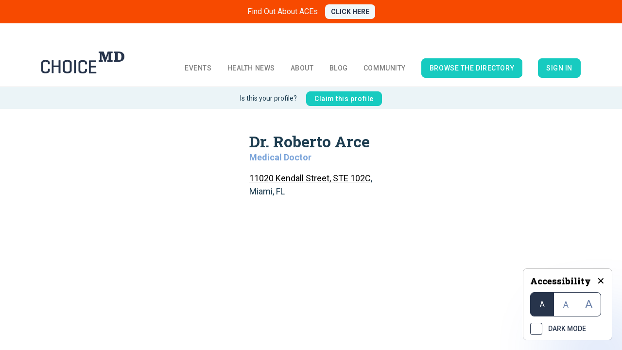

--- FILE ---
content_type: text/html; charset=utf-8
request_url: https://choicemd.com/provider-profile/roberto-arce-333
body_size: 6450
content:
<!DOCTYPE html><html><head><meta charSet="utf-8"/><meta name="viewport" content="width=device-width, initial-scale=1, shrink-to-fit=no"/><link rel="stylesheet" href="https://fonts.googleapis.com/css?family=Roboto:300,400,500,700,900&amp;display=swap"/><link rel="stylesheet" href="https://fonts.googleapis.com/css?family=Roboto+Slab:300,400,500,700,900&amp;display=swap"/><link rel="stylesheet" href="https://fonts.googleapis.com/css?family=Raleway:400,600,700"/><link rel="stylesheet" href="https://use.fontawesome.com/releases/v5.6.1/css/all.css" integrity="sha384-gfdkjb5BdAXd+lj+gudLWI+BXq4IuLW5IT+brZEZsLFm++aCMlF1V92rMkPaX4PP" crossorigin="anonymous"/><link rel="stylesheet" href="https://stackpath.bootstrapcdn.com/bootstrap/4.1.3/css/bootstrap.min.css"/><link rel="stylesheet" href="/css/site-facelift.css"/><link rel="stylesheet" href="/css/admin.css"/><link rel="stylesheet" href="/css/login-tweaks.css"/><link rel="shortcut icon" href="/favicon.ico"/><meta name="keywords" content="Choice MD, doctor search, dentist search, women’s health, men’s health, children’s health, prevention, nutrition, medical, medical events, health information"/><link rel="canonical" href="https://www.choicemd.com/provider-profile/roberto-arce-333"/><title>ChoiceMD | Dr. Roberto Arce</title><meta name="description" content="The Choice MD provider profile for Dr. Roberto Arce"/><link rel="preload" href="/_next/static/css/styles.0b8c560a.chunk.css" as="style" crossorigin="anonymous"/><link rel="stylesheet" href="/_next/static/css/styles.0b8c560a.chunk.css" crossorigin="anonymous" data-n-g=""/><noscript data-n-css="true"></noscript><link rel="preload" href="/_next/static/chunks/main-7522d19408d58e9421cd.module.js" as="script" crossorigin="anonymous"/><link rel="preload" href="/_next/static/chunks/webpack-5368516be23b2b90b813.module.js" as="script" crossorigin="anonymous"/><link rel="preload" href="/_next/static/chunks/framework.2d06488d9cc42d747bd3.module.js" as="script" crossorigin="anonymous"/><link rel="preload" href="/_next/static/chunks/commons.012a07f2f15ed4ea0f01.module.js" as="script" crossorigin="anonymous"/><link rel="preload" href="/_next/static/chunks/24dcc23de41db3c2dfe6e2a9e23818d65f1c219c.3a2a81f4fd2d52d5ec8f.module.js" as="script" crossorigin="anonymous"/><link rel="preload" href="/_next/static/chunks/32a404b1d2709f2bcb74ed8a6e36182f43a8dc8f.ee0fac52adb536487a3e.module.js" as="script" crossorigin="anonymous"/><link rel="preload" href="/_next/static/chunks/styles.36d1281f53c2f3e1c83a.module.js" as="script" crossorigin="anonymous"/><link rel="preload" href="/_next/static/chunks/pages/_app-7867e5a3503309064649.module.js" as="script" crossorigin="anonymous"/><link rel="preload" href="/_next/static/chunks/29107295.48f2634a2f2dc940ed6c.module.js" as="script" crossorigin="anonymous"/><link rel="preload" href="/_next/static/chunks/6f787607857516b7a0b26e9225fbba9fcdaad3ca.aa96839dd7bf6458e53f.module.js" as="script" crossorigin="anonymous"/><link rel="preload" href="/_next/static/chunks/7ba9e17a9223fb7ed6bd88dbd4c2e796814a7183.427ccdf7f54bef8934be.module.js" as="script" crossorigin="anonymous"/><link rel="preload" href="/_next/static/chunks/a2d9558e037e5d5339fcffabefde4a0911e22f92.1e957cc90227bca80327.module.js" as="script" crossorigin="anonymous"/><link rel="preload" href="/_next/static/chunks/741df7eba6d39609b532d76be916c9a2cc04e926.1cd23b069cebd10512b6.module.js" as="script" crossorigin="anonymous"/><link rel="preload" href="/_next/static/chunks/05996957cfd1ac5890448d142cf45c857109b7ca.370ebbba35d2b942a9b1.module.js" as="script" crossorigin="anonymous"/><link rel="preload" href="/_next/static/chunks/e29a90c6825de0583472187c9d73241061fca2b6.bd78076f112ec8ecceb1.module.js" as="script" crossorigin="anonymous"/><link rel="preload" href="/_next/static/chunks/pages/provider-profile/%5Bslug%5D-c103b247b9ca53d5bf7b.module.js" as="script" crossorigin="anonymous"/></head><body><div id="__next"><div class="appRoot font1 theme-light"><div class="notifications-component "><div class="notification-container--top-full"></div><div class="notification-container--bottom-full"></div><div class="notification-container--top-left"></div><div class="notification-container--top-right"></div><div class="notification-container--bottom-left"></div><div class="notification-container--bottom-right"></div><div class="notification-container--top-center"></div><div class="notification-container--center"><div class="flex-center"></div></div><div class="notification-container--bottom-center"></div></div><div class="app-banner "><a class="app-banner-title" href="/about-ace">Find Out About ACEs</a><a class="app-banner-button" href="/about-ace">CLICK HERE</a></div><div style="position:absolute;top:48px;bottom:0;left:0;right:0"><div class="bg-light fixed-navbar app-container themed-bg"><nav class="navbar navbar-expand-lg navbar-light navbar-absolute custom-navbar  inv-white "><div class="container w-lg-100"><button class="navbar-toggler" id="navbar-toggler" type="button" data-toggle="collapse" data-target="#navbarNavDropdown" style="z-index:99999"><svg width="48" height="48" viewBox="0 0 48 48" fill="none" xmlns="http://www.w3.org/2000/svg"><path d="M14 17H34" stroke="currentColor" stroke-width="3"></path><path d="M14 24H34" stroke="currentColor" stroke-width="3"></path><path d="M14 31H34" stroke="currentColor" stroke-width="3"></path></svg></button><a class="navbar-brand" href="/"><img loading="lazy" src="/images/header-logo.svg" alt="ChoiceMD" title="ChoiceMD" id="header-logo-dark"/><img src="/images/header-logo-white.svg" alt="ChoiceMD" loading="lazy" title="ChoiceMD" id="header-logo-white" class="d-none"/></a><div class="collapse navbar-collapse " id="navbarNavDropdown"><ul class="navbar-nav navbar-nav-main ml-auto font-weight-bold text-uppercase"><li class="nav-item"><a class="nav-link themed-color" href="/events">Events</a></li><li class="nav-item"><a class="nav-link themed-color " href="/health-news">Health News</a></li><li class="nav-item"><a class="nav-link themed-color " href="/about">About</a><ul class="nav-pulldown"><li><a class="themed-color" href="/about">ChoiceMD</a></li><li><a class="themed-color" href="/founder">Meet The founder</a></li><li><a class="themed-color" href="/my-story">My story</a></li><li><a class="themed-color" href="/founder#inTheMedia">In the media</a></li><li><a class="themed-color" href="/our-team">Our team</a></li><li><a class="themed-color" href="/awards">Awards</a></li></ul></li><li class="nav-item"><a class="nav-link themed-color" href="/blog">Blog</a></li><li class="nav-item"><a class="nav-link themed-color" href="/community">Community</a></li><li class="nav-item align-self-center"><a class="nav-link btn themed-color cm-btn-primary" href="/provider-search">browse the directory</a></li><li class="nav-item align-self-center"><a class="nav-link btn themed-color cm-btn-primary" href="/admin">Sign in</a></li></ul></div><a class="btn btn-getlisted btn-getlisted-mobile text-uppercase d-none" href="/providers">Get listed</a></div></nav><div class="content"><div class="premium-content"><div class="profile-status">Is this your profile?<!-- --> <button class="btn cm-btn-primary font-roboto btn-sm">Claim this profile</button></div><div class="themed-color container mt-5"><div class="row header-section"><div class="col-sm-3 info-block"><div class="mb-3"><h2 class="info-title">Dr. Roberto Arce</h2><div class="info-subtitle"> <!-- -->Medical Doctor</div></div><div class="mb-2"><a class="themed-color info-location-link" target="_blank" rel="noopener noreferrer" href="https://maps.google.com/maps?saddr=Current+Location&amp;daddr=25.6866642,-80.3721894&amp;ie=UTF-8&amp;view=map&amp;t=m&amp;z=16">11020 Kendall Street, STE 102C</a>, <!-- --> <!-- -->Miami,<!-- --> <!-- -->FL<!-- --> </div><div></div></div></div><div class="row images-section"></div><div class="section mb-5"><hr/></div><div class="row section"><div class="col-md-8"><span class="premium-section-title themed-color mb-3">Organization type</span><span class="premium-section-desc themed-color"><ul><li class="themed-color">Cardiologist</li><li class="themed-color">Cardiovascular Disease</li></ul></span></div><div class="col-md-4"><span class="premium-section-title themed-color mb-3">Languages</span><span class="premium-section-desc themed-color"><ul><li class="themed-color">English</li></ul></span></div><div class="col-md-12"><span class="premium-section-title themed-color mb-3">Locations</span><span class="premium-section-desc themed-color"><ul class="fa-ul"><li class="themed-color location"><i class="fa-li fa fa-map-marker"></i><a class="themed-color info-location-link" target="_blank" rel="noopener noreferrer" href="https://maps.google.com/maps?saddr=Current+Location&amp;daddr=25.6866642,-80.3721894&amp;ie=UTF-8&amp;view=map&amp;t=m&amp;z=16">11020 Kendall Street, STE 102C</a>, <!-- --> <!-- -->Miami,<!-- --> <!-- -->FL<!-- --> </li></ul></span></div></div></div></div><div></div></div><div class="footer custom-footer"><div class="container"><div class="row footer-navigation"><div class="col-6 col-md-4 col-xl-3"><ul><li><a href="/provider-search">Find a Provider</a></li><li class="mt-1 mt-sm-3 mt-md-0"><a href="/events">Find Local Events</a></li><li class="mt-1 mt-sm-3 mt-md-0"><a href="/blog">Blog</a></li></ul></div><div class="col-6 col-md-4 col-xl-3"><ul><li><a href="/about">About Us</a></li><li class="mt-1 mt-sm-3 mt-md-0"><a href="/about">Contact Us</a></li></ul></div><div class="col-6 col-md-4 col-xl-3"><ul><li class="mt-1 mt-sm-0"><a href="/privacy-policy">Privacy Policy</a></li><li class="mt-1 mt-sm-3 mt-md-0"><a href="/disclaimer">Disclaimer</a></li></ul></div><div class="col-6 col-md-3 col-xl-3 d-flex justify-content-end"><a class="btn cm-btn-primary mb-4 mb-sm-4 mb-md-0 align-self-start" href="/providers/basic">Get Listed as a Provider</a></div></div><div class="row align-items-center footer-alt"><div class="col-12 col-md-8 order-2 order-md-1"><div class="footer-copyright">© 2012. Choice MD, LLC. All rights Reserved. <a href="/terms-and-conditions">Terms and Conditions</a></div></div><div class="col-12 col-md-4 d-flex justify-content-md-end justify-content-center order-1 order-md-2"><div class="footer-social align-self-end"><ul><li><a href="https://www.facebook.com/ChoiceMD" target="_blank" rel="noopener noreferrer"><svg width="24" height="24" viewBox="0 0 24 24" fill="none" xmlns="http://www.w3.org/2000/svg"><path d="M23.625 12C23.625 5.57812 18.4219 0.375 12 0.375C5.57812 0.375 0.375 5.57812 0.375 12C0.375 17.8125 4.59375 22.6406 10.1719 23.4844V15.375H7.21875V12H10.1719V9.46875C10.1719 6.5625 11.9062 4.92188 14.5312 4.92188C15.8438 4.92188 17.1562 5.15625 17.1562 5.15625V8.01562H15.7031C14.25 8.01562 13.7812 8.90625 13.7812 9.84375V12H17.0156L16.5 15.375H13.7812V23.4844C19.3594 22.6406 23.625 17.8125 23.625 12Z" fill="currentColor"></path></svg></a></li><li><a href="https://twitter.com/ChoiceMD" target="_blank" rel="noopener noreferrer"><svg width="24" height="20" viewBox="0 0 24 20" fill="none" xmlns="http://www.w3.org/2000/svg"><path d="M21.5156 5.125C22.4531 4.42188 23.2969 3.57812 23.9531 2.59375C23.1094 2.96875 22.125 3.25 21.1406 3.34375C22.1719 2.73438 22.9219 1.79688 23.2969 0.625C22.3594 1.1875 21.2812 1.60938 20.2031 1.84375C19.2656 0.859375 18 0.296875 16.5938 0.296875C13.875 0.296875 11.6719 2.5 11.6719 5.21875C11.6719 5.59375 11.7188 5.96875 11.8125 6.34375C7.73438 6.10938 4.07812 4.14062 1.64062 1.1875C1.21875 1.89062 0.984375 2.73438 0.984375 3.67188C0.984375 5.35938 1.82812 6.85938 3.1875 7.75C2.39062 7.70312 1.59375 7.51562 0.9375 7.14062V7.1875C0.9375 9.57812 2.625 11.5469 4.875 12.0156C4.5 12.1094 4.03125 12.2031 3.60938 12.2031C3.28125 12.2031 3 12.1562 2.67188 12.1094C3.28125 14.0781 5.10938 15.4844 7.26562 15.5312C5.57812 16.8438 3.46875 17.6406 1.17188 17.6406C0.75 17.6406 0.375 17.5938 0 17.5469C2.15625 18.9531 4.73438 19.75 7.54688 19.75C16.5938 19.75 21.5156 12.2969 21.5156 5.78125C21.5156 5.54688 21.5156 5.35938 21.5156 5.125Z" fill="currentColor"></path></svg></a></li><li><a href="https://www.pinterest.com/choicemdmiami" target="_blank" rel="noopener noreferrer"><svg width="24" height="24" viewBox="0 0 24 24" fill="none" xmlns="http://www.w3.org/2000/svg"><path d="M23.25 12C23.25 5.57812 18.0469 0.375 11.625 0.375C5.20312 0.375 0 5.57812 0 12C0 16.9688 3.04688 21.1406 7.35938 22.8281C7.26562 21.9375 7.17188 20.5312 7.40625 19.5C7.64062 18.6094 8.76562 13.7344 8.76562 13.7344C8.76562 13.7344 8.4375 13.0312 8.4375 12C8.4375 10.4062 9.375 9.1875 10.5469 9.1875C11.5312 9.1875 12 9.9375 12 10.8281C12 11.8125 11.3438 13.3125 11.0156 14.7188C10.7812 15.8438 11.625 16.7812 12.75 16.7812C14.8125 16.7812 16.4062 14.625 16.4062 11.4844C16.4062 8.67188 14.3906 6.75 11.5781 6.75C8.25 6.75 6.32812 9.23438 6.32812 11.7656C6.32812 12.7969 6.70312 13.875 7.17188 14.4375C7.26562 14.5312 7.26562 14.6719 7.26562 14.7656C7.17188 15.1406 6.9375 15.9375 6.9375 16.0781C6.89062 16.3125 6.75 16.3594 6.51562 16.2656C5.0625 15.5625 4.17188 13.4531 4.17188 11.7188C4.17188 8.0625 6.84375 4.6875 11.8594 4.6875C15.8906 4.6875 19.0312 7.59375 19.0312 11.4375C19.0312 15.4219 16.5 18.6562 12.9844 18.6562C11.8125 18.6562 10.6875 18.0469 10.3125 17.2969C10.3125 17.2969 9.75 19.5469 9.60938 20.0625C9.32812 21.0938 8.625 22.3594 8.15625 23.1094C9.23438 23.4844 10.4062 23.625 11.625 23.625C18.0469 23.625 23.25 18.4219 23.25 12Z" fill="currentColor"></path></svg></a></li><li><a href="https://www.instagram.com/choicemd.miami/?hl=en" target="_blank" rel="noopener noreferrer"><svg width="22" height="22" viewBox="0 0 22 22" fill="none" xmlns="http://www.w3.org/2000/svg"><path d="M11.5 5.60938C8.5 5.60938 6.10938 8.04688 6.10938 11C6.10938 14 8.5 16.3906 11.5 16.3906C14.4531 16.3906 16.8906 14 16.8906 11C16.8906 8.04688 14.4531 5.60938 11.5 5.60938ZM11.5 14.5156C9.57812 14.5156 7.98438 12.9688 7.98438 11C7.98438 9.07812 9.53125 7.53125 11.5 7.53125C13.4219 7.53125 14.9688 9.07812 14.9688 11C14.9688 12.9688 13.4219 14.5156 11.5 14.5156ZM18.3438 5.42188C18.3438 4.71875 17.7812 4.15625 17.0781 4.15625C16.375 4.15625 15.8125 4.71875 15.8125 5.42188C15.8125 6.125 16.375 6.6875 17.0781 6.6875C17.7812 6.6875 18.3438 6.125 18.3438 5.42188ZM21.9062 6.6875C21.8125 5 21.4375 3.5 20.2188 2.28125C19 1.0625 17.5 0.6875 15.8125 0.59375C14.0781 0.5 8.875 0.5 7.14062 0.59375C5.45312 0.6875 4 1.0625 2.73438 2.28125C1.51562 3.5 1.14062 5 1.04688 6.6875C0.953125 8.42188 0.953125 13.625 1.04688 15.3594C1.14062 17.0469 1.51562 18.5 2.73438 19.7656C4 20.9844 5.45312 21.3594 7.14062 21.4531C8.875 21.5469 14.0781 21.5469 15.8125 21.4531C17.5 21.3594 19 20.9844 20.2188 19.7656C21.4375 18.5 21.8125 17.0469 21.9062 15.3594C22 13.625 22 8.42188 21.9062 6.6875ZM19.6562 17.1875C19.3281 18.125 18.5781 18.8281 17.6875 19.2031C16.2812 19.7656 13 19.625 11.5 19.625C9.95312 19.625 6.67188 19.7656 5.3125 19.2031C4.375 18.8281 3.67188 18.125 3.29688 17.1875C2.73438 15.8281 2.875 12.5469 2.875 11C2.875 9.5 2.73438 6.21875 3.29688 4.8125C3.67188 3.92188 4.375 3.21875 5.3125 2.84375C6.67188 2.28125 9.95312 2.42188 11.5 2.42188C13 2.42188 16.2812 2.28125 17.6875 2.84375C18.5781 3.17188 19.2812 3.92188 19.6562 4.8125C20.2188 6.21875 20.0781 9.5 20.0781 11C20.0781 12.5469 20.2188 15.8281 19.6562 17.1875Z" fill="currentColor"></path></svg></a></li></ul></div></div></div></div></div><div class="AccessabilityBox__container "><div class="AccessabilityBox__container-inner"><div class="AccessabilityBox__header"><h4>Accessibility</h4><a>✕</a></div><div class="AccessabilityBox__font-container"><div class="AccessabilityBox__font-item AccessabilityBox__font-item--active"><span>A</span></div><div class="AccessabilityBox__font-item "><span>A</span></div><div class="AccessabilityBox__font-item "><span>A</span></div></div><div class="AccessabilityBox__dark-mode"><div class="AccessabilityBox__checkbox"></div><span>DARK MODE</span></div></div><div class="AccessabilityBox__expand"><img loading="lazy" src="/icons/accessability.png" alt="Accessibility icon"/></div></div></div></div></div></div><script id="__NEXT_DATA__" type="application/json" crossorigin="anonymous">{"props":{"user":null,"pageProps":{"slug":"roberto-arce-333","provider":{"address_city":"Miami","address_state":"FL","address_street1":"11020 Kendall Street, STE 102C","address_street2":null,"address_zipcode":null,"affiliated_hospitals":null,"awards":null,"clinical_interest_names":[],"clinical_interest_names_str":null,"clinical_interests":[],"contact_name":null,"distance_miles":null,"doctor_firstname":"ROBERTO","doctor_gender":null,"doctor_lastname":"ARCE","doctor_middlename":"","doctor_name":"Roberto Arce","education":null,"email":"robertoarce2@bellsouth.net","facebook":null,"facility_type_names":[],"facility_types":[],"id_provider":333,"id_provider_claim":null,"id_provider_type":3,"id_user":null,"images":[],"instagram":null,"insurance_information":null,"insurance_names":[],"insurance_names_str":null,"insurances":[],"is_claim_mail_sent":null,"is_pending":0,"languages":null,"last_edited":"2024-01-21 04:23:03.224524","lat":25.6866642,"license_id":"34724","license_number":"42856","likes":0,"linkedin":null,"lng":-80.3721894,"locations":[{"address_city":"Miami","address_state":"FL","address_street1":"11020 Kendall Street, STE 102C","address_street2":null,"address_zipcode":null,"id_provider":333,"id_provider_location":3626,"lat":25.6866642,"lng":-80.3721894}],"medicare":false,"name":"Roberto Arce","name_similarity":null,"organization_type_names":[],"organization_types":[],"our_program":null,"overview":null,"pending_status_changed":null,"phone_number":"581-2429","phone_number_clicks":0,"profile_picture":null,"provider_claim_created_at":null,"provider_claim_email":null,"provider_claim_name":" ","provider_claim_phonenumber":null,"provider_type":"Medical Doctor","rank_code":null,"school_type_names":[],"school_types":[],"slug":"roberto-arce-333","specialty_type":"Cardiologist, Cardiovascular Disease","specialty_type_names":["Cardiologist","Cardiovascular Disease"],"specialty_types":[2,3],"twitter":null,"video":null,"website":null}},"styleChanger":{"styleChangerColor":1,"styleChangerFontSize":1,"hide":false,"theme":"light"}},"page":"/provider-profile/[slug]","query":{"slug":"roberto-arce-333"},"buildId":"UGRfogKPREJQAqBBVyXwW","isFallback":false,"gip":true,"appGip":true,"head":[["meta",{"charSet":"utf-8"}],["meta",{"name":"viewport","content":"width=device-width, initial-scale=1, shrink-to-fit=no"}],["link",{"rel":"stylesheet","href":"https://fonts.googleapis.com/css?family=Roboto:300,400,500,700,900\u0026display=swap"}],["link",{"rel":"stylesheet","href":"https://fonts.googleapis.com/css?family=Roboto+Slab:300,400,500,700,900\u0026display=swap"}],["link",{"rel":"stylesheet","href":"https://fonts.googleapis.com/css?family=Raleway:400,600,700"}],["link",{"rel":"stylesheet","href":"https://use.fontawesome.com/releases/v5.6.1/css/all.css","integrity":"sha384-gfdkjb5BdAXd+lj+gudLWI+BXq4IuLW5IT+brZEZsLFm++aCMlF1V92rMkPaX4PP","crossOrigin":"anonymous"}],["link",{"rel":"stylesheet","href":"https://stackpath.bootstrapcdn.com/bootstrap/4.1.3/css/bootstrap.min.css"}],["link",{"rel":"stylesheet","href":"/css/site-facelift.css"}],["link",{"rel":"stylesheet","href":"/css/admin.css"}],["link",{"rel":"stylesheet","href":"/css/login-tweaks.css"}],["link",{"rel":"shortcut icon","href":"/favicon.ico"}],["meta",{"name":"keywords","content":"Choice MD, doctor search, dentist search, women’s health, men’s health, children’s health, prevention, nutrition, medical, medical events, health information"}],["link",{"rel":"canonical","href":"https://www.choicemd.com/provider-profile/roberto-arce-333"}],["title",{"children":"ChoiceMD | Dr. Roberto Arce"}],["meta",{"name":"description","content":"The Choice MD provider profile for Dr. Roberto Arce"}]]}</script><script crossorigin="anonymous" nomodule="">!function(){var e=document,t=e.createElement("script");if(!("noModule"in t)&&"onbeforeload"in t){var n=!1;e.addEventListener("beforeload",function(e){if(e.target===t)n=!0;else if(!e.target.hasAttribute("nomodule")||!n)return;e.preventDefault()},!0),t.type="module",t.src=".",e.head.appendChild(t),t.remove()}}();</script><script crossorigin="anonymous" nomodule="" src="/_next/static/chunks/polyfills-1b3724a9e57553954bd8.js"></script><script src="/_next/static/chunks/main-6415fd7cc01842db2eb7.js" async="" crossorigin="anonymous" nomodule=""></script><script src="/_next/static/chunks/main-7522d19408d58e9421cd.module.js" async="" crossorigin="anonymous" type="module"></script><script src="/_next/static/chunks/webpack-3cfdcf4d694bb59aea3d.js" async="" crossorigin="anonymous" nomodule=""></script><script src="/_next/static/chunks/webpack-5368516be23b2b90b813.module.js" async="" crossorigin="anonymous" type="module"></script><script src="/_next/static/chunks/framework.2d06488d9cc42d747bd3.js" async="" crossorigin="anonymous" nomodule=""></script><script src="/_next/static/chunks/framework.2d06488d9cc42d747bd3.module.js" async="" crossorigin="anonymous" type="module"></script><script src="/_next/static/chunks/commons.9b194a125ba43086399a.js" async="" crossorigin="anonymous" nomodule=""></script><script src="/_next/static/chunks/commons.012a07f2f15ed4ea0f01.module.js" async="" crossorigin="anonymous" type="module"></script><script src="/_next/static/chunks/24dcc23de41db3c2dfe6e2a9e23818d65f1c219c.3a2a81f4fd2d52d5ec8f.js" async="" crossorigin="anonymous" nomodule=""></script><script src="/_next/static/chunks/24dcc23de41db3c2dfe6e2a9e23818d65f1c219c.3a2a81f4fd2d52d5ec8f.module.js" async="" crossorigin="anonymous" type="module"></script><script src="/_next/static/chunks/32a404b1d2709f2bcb74ed8a6e36182f43a8dc8f.ff3dd30bcb04e6446a14.js" async="" crossorigin="anonymous" nomodule=""></script><script src="/_next/static/chunks/32a404b1d2709f2bcb74ed8a6e36182f43a8dc8f.ee0fac52adb536487a3e.module.js" async="" crossorigin="anonymous" type="module"></script><script src="/_next/static/chunks/styles.36d1281f53c2f3e1c83a.js" async="" crossorigin="anonymous" nomodule=""></script><script src="/_next/static/chunks/styles.36d1281f53c2f3e1c83a.module.js" async="" crossorigin="anonymous" type="module"></script><script src="/_next/static/chunks/pages/_app-9def2cecc2511be4559a.js" async="" crossorigin="anonymous" nomodule=""></script><script src="/_next/static/chunks/pages/_app-7867e5a3503309064649.module.js" async="" crossorigin="anonymous" type="module"></script><script src="/_next/static/chunks/29107295.48f2634a2f2dc940ed6c.js" async="" crossorigin="anonymous" nomodule=""></script><script src="/_next/static/chunks/29107295.48f2634a2f2dc940ed6c.module.js" async="" crossorigin="anonymous" type="module"></script><script src="/_next/static/chunks/6f787607857516b7a0b26e9225fbba9fcdaad3ca.580bcc8512e9624b0e2b.js" async="" crossorigin="anonymous" nomodule=""></script><script src="/_next/static/chunks/6f787607857516b7a0b26e9225fbba9fcdaad3ca.aa96839dd7bf6458e53f.module.js" async="" crossorigin="anonymous" type="module"></script><script src="/_next/static/chunks/7ba9e17a9223fb7ed6bd88dbd4c2e796814a7183.ddb5284b5f5b10bf1ae0.js" async="" crossorigin="anonymous" nomodule=""></script><script src="/_next/static/chunks/7ba9e17a9223fb7ed6bd88dbd4c2e796814a7183.427ccdf7f54bef8934be.module.js" async="" crossorigin="anonymous" type="module"></script><script src="/_next/static/chunks/a2d9558e037e5d5339fcffabefde4a0911e22f92.5fb4ee28e00909507329.js" async="" crossorigin="anonymous" nomodule=""></script><script src="/_next/static/chunks/a2d9558e037e5d5339fcffabefde4a0911e22f92.1e957cc90227bca80327.module.js" async="" crossorigin="anonymous" type="module"></script><script src="/_next/static/chunks/741df7eba6d39609b532d76be916c9a2cc04e926.1cd23b069cebd10512b6.js" async="" crossorigin="anonymous" nomodule=""></script><script src="/_next/static/chunks/741df7eba6d39609b532d76be916c9a2cc04e926.1cd23b069cebd10512b6.module.js" async="" crossorigin="anonymous" type="module"></script><script src="/_next/static/chunks/05996957cfd1ac5890448d142cf45c857109b7ca.85e9004916dd7481fc87.js" async="" crossorigin="anonymous" nomodule=""></script><script src="/_next/static/chunks/05996957cfd1ac5890448d142cf45c857109b7ca.370ebbba35d2b942a9b1.module.js" async="" crossorigin="anonymous" type="module"></script><script src="/_next/static/chunks/e29a90c6825de0583472187c9d73241061fca2b6.9d0b4c0f37e51f48972e.js" async="" crossorigin="anonymous" nomodule=""></script><script src="/_next/static/chunks/e29a90c6825de0583472187c9d73241061fca2b6.bd78076f112ec8ecceb1.module.js" async="" crossorigin="anonymous" type="module"></script><script src="/_next/static/chunks/pages/provider-profile/%5Bslug%5D-0fe4255e1b7ffea14306.js" async="" crossorigin="anonymous" nomodule=""></script><script src="/_next/static/chunks/pages/provider-profile/%5Bslug%5D-c103b247b9ca53d5bf7b.module.js" async="" crossorigin="anonymous" type="module"></script><script src="/_next/static/UGRfogKPREJQAqBBVyXwW/_buildManifest.js" async="" crossorigin="anonymous" nomodule=""></script><script src="/_next/static/UGRfogKPREJQAqBBVyXwW/_buildManifest.module.js" async="" crossorigin="anonymous" type="module"></script><script src="/_next/static/UGRfogKPREJQAqBBVyXwW/_ssgManifest.js" async="" crossorigin="anonymous" nomodule=""></script><script src="/_next/static/UGRfogKPREJQAqBBVyXwW/_ssgManifest.module.js" async="" crossorigin="anonymous" type="module"></script></body></html>

--- FILE ---
content_type: text/css; charset=UTF-8
request_url: https://choicemd.com/_next/static/css/styles.0b8c560a.chunk.css
body_size: 18664
content:
/* Make clicks pass-through */
#nprogress {
  pointer-events: none;
}

#nprogress .bar {
  background: #29d;

  position: fixed;
  z-index: 1031;
  top: 0;
  left: 0;

  width: 100%;
  height: 2px;
}

/* Fancy blur effect */
#nprogress .peg {
  display: block;
  position: absolute;
  right: 0px;
  width: 100px;
  height: 100%;
  box-shadow: 0 0 10px #29d, 0 0 5px #29d;
  opacity: 1.0;

  -webkit-transform: rotate(3deg) translate(0px, -4px);
      -ms-transform: rotate(3deg) translate(0px, -4px);
          transform: rotate(3deg) translate(0px, -4px);
}

/* Remove these to get rid of the spinner */
#nprogress .spinner {
  display: block;
  position: fixed;
  z-index: 1031;
  top: 15px;
  right: 15px;
}

#nprogress .spinner-icon {
  width: 18px;
  height: 18px;
  box-sizing: border-box;

  border: solid 2px transparent;
  border-top-color: #29d;
  border-left-color: #29d;
  border-radius: 50%;

  -webkit-animation: nprogress-spinner 400ms linear infinite;
          animation: nprogress-spinner 400ms linear infinite;
}

.nprogress-custom-parent {
  overflow: hidden;
  position: relative;
}

.nprogress-custom-parent #nprogress .spinner,
.nprogress-custom-parent #nprogress .bar {
  position: absolute;
}

@-webkit-keyframes nprogress-spinner {
  0%   { -webkit-transform: rotate(0deg); }
  100% { -webkit-transform: rotate(360deg); }
}
@keyframes nprogress-spinner {
  0%   { transform: rotate(0deg); }
  100% { transform: rotate(360deg); }
}


.notification-container--bottom-center,.notification-container--bottom-full,.notification-container--bottom-left,.notification-container--bottom-right,.notification-container--center,.notification-container--top-center,.notification-container--top-full,.notification-container--top-left,.notification-container--top-right{min-width:325px;position:absolute;pointer-events:all}.notification-container--bottom-center,.notification-container--center,.notification-container--top-center{display:flex;justify-content:center;align-items:center;flex-direction:column;left:calc(50% - 175px);max-width:350px}.notification-container--center{top:20px;height:100%;pointer-events:none}.notification-container--bottom-full,.notification-container--top-full{width:100%;min-width:100%}.notification-container--bottom-full{bottom:0}.flex-center{min-width:325px;display:flex;justify-content:center;align-items:center;flex-direction:column;pointer-events:all}.notification-container--top-center{top:20px}.notification-container--bottom-center{bottom:20px}.notification-container--top-left{left:20px;top:20px}.notification-container--top-right{right:20px;top:20px}.notification-container--bottom-left{left:20px;bottom:20px}.notification-container--bottom-right{bottom:20px;right:20px}.notification-container--mobile-bottom,.notification-container--mobile-top{pointer-events:all;position:absolute}.notification-container--mobile-top{right:20px;left:20px;top:20px}.notification-container--mobile-bottom{right:20px;left:20px;bottom:20px;margin-bottom:-15px}.notification__item--default{background-color:#007bff;border-left:8px solid #0562c7}.notification__item--default .notification__timer{background-color:#007bff}.notification__item--default .notification__timer-filler{background-color:#fff}.notification__item--default .notification__close{background-color:#007bff}.notification__item--success{background-color:#28a745;border-left:8px solid #1f8838}.notification__item--success .notification__timer{background-color:#28a745}.notification__item--success .notification__timer-filler{background-color:#fff}.notification__item--success .notification__close{background-color:#28a745}.notification__item--danger{background-color:#dc3545;border-left:8px solid #bd1120}.notification__item--danger .notification__timer{background-color:#dc3545}.notification__item--danger .notification__timer-filler{background-color:#fff}.notification__item--danger .notification__close{background-color:#dc3545}.notification__item--info{background-color:#17a2b8;border-left:8px solid #138b9e}.notification__item--info .notification__timer{background-color:#17a2b8}.notification__item--info .notification__timer-filler{background-color:#fff}.notification__item--info .notification__close{background-color:#17a2b8}.notification__item--warning{background-color:#eab000;border-left:8px solid #ce9c09}.notification__item--warning .notification__timer{background-color:#eab000}.notification__item--warning .notification__timer-filler{background-color:#fff}.notification__item--warning .notification__close{background-color:#eab000}.notification__item--awesome{background-color:#685dc3;border-left:8px solid #4c3fb1}.notification__item--awesome .notification__timer{background-color:#685dc3}.notification__item--awesome .notification__timer-filler{background-color:#fff}.notification__item--awesome .notification__close{background-color:#685dc3}@keyframes timer{0%{width:100%}to{width:0}}.notifications-component{position:fixed;z-index:9000;pointer-events:none;width:100%;height:100%}.notification__item{display:flex;position:relative;border-radius:3px;margin-bottom:15px;box-shadow:1px 3px 4px rgba(0,0,0,.2);cursor:pointer}.notification-container--bottom-full .notification__item,.notification-container--top-full .notification__item{margin-bottom:0;border-radius:0}.notification__timer{width:100%;margin-top:10px}.notification__timer,.notification__timer-filler{height:3px;border-radius:5px}.notification__title{color:#fff;font-weight:700;font-size:14px;margin-top:5px;margin-bottom:5px}.notification__message{color:#fff;max-width:calc(100% - 15px);font-size:14px;line-height:150%;word-wrap:break-word;margin-bottom:0;margin-top:0}.notification__content{padding:8px 15px;display:inline-block;width:100%}.notification__close{width:18px;height:18px;border-radius:50%;display:inline-block;position:absolute;right:10px;top:10px}.notification__close:after{content:"\D7";position:absolute;transform:translate(-50%,-50%);color:#fff;font-size:12px;left:50%;top:50%}.notification-container--mobile-bottom .notification,.notification-container--mobile-bottom .notification__item,.notification-container--mobile-top .notification,.notification-container--mobile-top .notification__item{max-width:100%;width:100%}.notification-container--bottom-right .notification,.notification-container--top-right .notification{margin-left:auto}.notification-container--bottom-left .notification,.notification-container--top-left .notification{margin-right:auto}.notification-container--mobile-bottom .notification,.notification-container--mobile-top .notification{margin-left:auto;margin-right:auto}
/*!
 * Quill Editor v1.3.7
 * https://quilljs.com/
 * Copyright (c) 2014, Jason Chen
 * Copyright (c) 2013, salesforce.com
 */
.ql-container {
  box-sizing: border-box;
  font-family: Helvetica, Arial, sans-serif;
  font-size: 13px;
  height: 100%;
  margin: 0px;
  position: relative;
}
.ql-container.ql-disabled .ql-tooltip {
  visibility: hidden;
}
.ql-container.ql-disabled .ql-editor ul[data-checked] > li::before {
  pointer-events: none;
}
.ql-clipboard {
  left: -100000px;
  height: 1px;
  overflow-y: hidden;
  position: absolute;
  top: 50%;
}
.ql-clipboard p {
  margin: 0;
  padding: 0;
}
.ql-editor {
  box-sizing: border-box;
  line-height: 1.42;
  height: 100%;
  outline: none;
  overflow-y: auto;
  padding: 12px 15px;
  tab-size: 4;
  -moz-tab-size: 4;
  text-align: left;
  white-space: pre-wrap;
  word-wrap: break-word;
}
.ql-editor > * {
  cursor: text;
}
.ql-editor p,
.ql-editor ol,
.ql-editor ul,
.ql-editor pre,
.ql-editor blockquote,
.ql-editor h1,
.ql-editor h2,
.ql-editor h3,
.ql-editor h4,
.ql-editor h5,
.ql-editor h6 {
  margin: 0;
  padding: 0;
  counter-reset: list-1 list-2 list-3 list-4 list-5 list-6 list-7 list-8 list-9;
}
.ql-editor ol,
.ql-editor ul {
  padding-left: 1.5em;
}
.ql-editor ol > li,
.ql-editor ul > li {
  list-style-type: none;
}
.ql-editor ul > li::before {
  content: '\2022';
}
.ql-editor ul[data-checked=true],
.ql-editor ul[data-checked=false] {
  pointer-events: none;
}
.ql-editor ul[data-checked=true] > li *,
.ql-editor ul[data-checked=false] > li * {
  pointer-events: all;
}
.ql-editor ul[data-checked=true] > li::before,
.ql-editor ul[data-checked=false] > li::before {
  color: #777;
  cursor: pointer;
  pointer-events: all;
}
.ql-editor ul[data-checked=true] > li::before {
  content: '\2611';
}
.ql-editor ul[data-checked=false] > li::before {
  content: '\2610';
}
.ql-editor li::before {
  display: inline-block;
  white-space: nowrap;
  width: 1.2em;
}
.ql-editor li:not(.ql-direction-rtl)::before {
  margin-left: -1.5em;
  margin-right: 0.3em;
  text-align: right;
}
.ql-editor li.ql-direction-rtl::before {
  margin-left: 0.3em;
  margin-right: -1.5em;
}
.ql-editor ol li:not(.ql-direction-rtl),
.ql-editor ul li:not(.ql-direction-rtl) {
  padding-left: 1.5em;
}
.ql-editor ol li.ql-direction-rtl,
.ql-editor ul li.ql-direction-rtl {
  padding-right: 1.5em;
}
.ql-editor ol li {
  counter-reset: list-1 list-2 list-3 list-4 list-5 list-6 list-7 list-8 list-9;
  counter-increment: list-0;
}
.ql-editor ol li:before {
  content: counter(list-0, decimal) '. ';
}
.ql-editor ol li.ql-indent-1 {
  counter-increment: list-1;
}
.ql-editor ol li.ql-indent-1:before {
  content: counter(list-1, lower-alpha) '. ';
}
.ql-editor ol li.ql-indent-1 {
  counter-reset: list-2 list-3 list-4 list-5 list-6 list-7 list-8 list-9;
}
.ql-editor ol li.ql-indent-2 {
  counter-increment: list-2;
}
.ql-editor ol li.ql-indent-2:before {
  content: counter(list-2, lower-roman) '. ';
}
.ql-editor ol li.ql-indent-2 {
  counter-reset: list-3 list-4 list-5 list-6 list-7 list-8 list-9;
}
.ql-editor ol li.ql-indent-3 {
  counter-increment: list-3;
}
.ql-editor ol li.ql-indent-3:before {
  content: counter(list-3, decimal) '. ';
}
.ql-editor ol li.ql-indent-3 {
  counter-reset: list-4 list-5 list-6 list-7 list-8 list-9;
}
.ql-editor ol li.ql-indent-4 {
  counter-increment: list-4;
}
.ql-editor ol li.ql-indent-4:before {
  content: counter(list-4, lower-alpha) '. ';
}
.ql-editor ol li.ql-indent-4 {
  counter-reset: list-5 list-6 list-7 list-8 list-9;
}
.ql-editor ol li.ql-indent-5 {
  counter-increment: list-5;
}
.ql-editor ol li.ql-indent-5:before {
  content: counter(list-5, lower-roman) '. ';
}
.ql-editor ol li.ql-indent-5 {
  counter-reset: list-6 list-7 list-8 list-9;
}
.ql-editor ol li.ql-indent-6 {
  counter-increment: list-6;
}
.ql-editor ol li.ql-indent-6:before {
  content: counter(list-6, decimal) '. ';
}
.ql-editor ol li.ql-indent-6 {
  counter-reset: list-7 list-8 list-9;
}
.ql-editor ol li.ql-indent-7 {
  counter-increment: list-7;
}
.ql-editor ol li.ql-indent-7:before {
  content: counter(list-7, lower-alpha) '. ';
}
.ql-editor ol li.ql-indent-7 {
  counter-reset: list-8 list-9;
}
.ql-editor ol li.ql-indent-8 {
  counter-increment: list-8;
}
.ql-editor ol li.ql-indent-8:before {
  content: counter(list-8, lower-roman) '. ';
}
.ql-editor ol li.ql-indent-8 {
  counter-reset: list-9;
}
.ql-editor ol li.ql-indent-9 {
  counter-increment: list-9;
}
.ql-editor ol li.ql-indent-9:before {
  content: counter(list-9, decimal) '. ';
}
.ql-editor .ql-indent-1:not(.ql-direction-rtl) {
  padding-left: 3em;
}
.ql-editor li.ql-indent-1:not(.ql-direction-rtl) {
  padding-left: 4.5em;
}
.ql-editor .ql-indent-1.ql-direction-rtl.ql-align-right {
  padding-right: 3em;
}
.ql-editor li.ql-indent-1.ql-direction-rtl.ql-align-right {
  padding-right: 4.5em;
}
.ql-editor .ql-indent-2:not(.ql-direction-rtl) {
  padding-left: 6em;
}
.ql-editor li.ql-indent-2:not(.ql-direction-rtl) {
  padding-left: 7.5em;
}
.ql-editor .ql-indent-2.ql-direction-rtl.ql-align-right {
  padding-right: 6em;
}
.ql-editor li.ql-indent-2.ql-direction-rtl.ql-align-right {
  padding-right: 7.5em;
}
.ql-editor .ql-indent-3:not(.ql-direction-rtl) {
  padding-left: 9em;
}
.ql-editor li.ql-indent-3:not(.ql-direction-rtl) {
  padding-left: 10.5em;
}
.ql-editor .ql-indent-3.ql-direction-rtl.ql-align-right {
  padding-right: 9em;
}
.ql-editor li.ql-indent-3.ql-direction-rtl.ql-align-right {
  padding-right: 10.5em;
}
.ql-editor .ql-indent-4:not(.ql-direction-rtl) {
  padding-left: 12em;
}
.ql-editor li.ql-indent-4:not(.ql-direction-rtl) {
  padding-left: 13.5em;
}
.ql-editor .ql-indent-4.ql-direction-rtl.ql-align-right {
  padding-right: 12em;
}
.ql-editor li.ql-indent-4.ql-direction-rtl.ql-align-right {
  padding-right: 13.5em;
}
.ql-editor .ql-indent-5:not(.ql-direction-rtl) {
  padding-left: 15em;
}
.ql-editor li.ql-indent-5:not(.ql-direction-rtl) {
  padding-left: 16.5em;
}
.ql-editor .ql-indent-5.ql-direction-rtl.ql-align-right {
  padding-right: 15em;
}
.ql-editor li.ql-indent-5.ql-direction-rtl.ql-align-right {
  padding-right: 16.5em;
}
.ql-editor .ql-indent-6:not(.ql-direction-rtl) {
  padding-left: 18em;
}
.ql-editor li.ql-indent-6:not(.ql-direction-rtl) {
  padding-left: 19.5em;
}
.ql-editor .ql-indent-6.ql-direction-rtl.ql-align-right {
  padding-right: 18em;
}
.ql-editor li.ql-indent-6.ql-direction-rtl.ql-align-right {
  padding-right: 19.5em;
}
.ql-editor .ql-indent-7:not(.ql-direction-rtl) {
  padding-left: 21em;
}
.ql-editor li.ql-indent-7:not(.ql-direction-rtl) {
  padding-left: 22.5em;
}
.ql-editor .ql-indent-7.ql-direction-rtl.ql-align-right {
  padding-right: 21em;
}
.ql-editor li.ql-indent-7.ql-direction-rtl.ql-align-right {
  padding-right: 22.5em;
}
.ql-editor .ql-indent-8:not(.ql-direction-rtl) {
  padding-left: 24em;
}
.ql-editor li.ql-indent-8:not(.ql-direction-rtl) {
  padding-left: 25.5em;
}
.ql-editor .ql-indent-8.ql-direction-rtl.ql-align-right {
  padding-right: 24em;
}
.ql-editor li.ql-indent-8.ql-direction-rtl.ql-align-right {
  padding-right: 25.5em;
}
.ql-editor .ql-indent-9:not(.ql-direction-rtl) {
  padding-left: 27em;
}
.ql-editor li.ql-indent-9:not(.ql-direction-rtl) {
  padding-left: 28.5em;
}
.ql-editor .ql-indent-9.ql-direction-rtl.ql-align-right {
  padding-right: 27em;
}
.ql-editor li.ql-indent-9.ql-direction-rtl.ql-align-right {
  padding-right: 28.5em;
}
.ql-editor .ql-video {
  display: block;
  max-width: 100%;
}
.ql-editor .ql-video.ql-align-center {
  margin: 0 auto;
}
.ql-editor .ql-video.ql-align-right {
  margin: 0 0 0 auto;
}
.ql-editor .ql-bg-black {
  background-color: #000;
}
.ql-editor .ql-bg-red {
  background-color: #e60000;
}
.ql-editor .ql-bg-orange {
  background-color: #f90;
}
.ql-editor .ql-bg-yellow {
  background-color: #ff0;
}
.ql-editor .ql-bg-green {
  background-color: #008a00;
}
.ql-editor .ql-bg-blue {
  background-color: #06c;
}
.ql-editor .ql-bg-purple {
  background-color: #93f;
}
.ql-editor .ql-color-white {
  color: #fff;
}
.ql-editor .ql-color-red {
  color: #e60000;
}
.ql-editor .ql-color-orange {
  color: #f90;
}
.ql-editor .ql-color-yellow {
  color: #ff0;
}
.ql-editor .ql-color-green {
  color: #008a00;
}
.ql-editor .ql-color-blue {
  color: #06c;
}
.ql-editor .ql-color-purple {
  color: #93f;
}
.ql-editor .ql-font-serif {
  font-family: Georgia, Times New Roman, serif;
}
.ql-editor .ql-font-monospace {
  font-family: Monaco, Courier New, monospace;
}
.ql-editor .ql-size-small {
  font-size: 0.75em;
}
.ql-editor .ql-size-large {
  font-size: 1.5em;
}
.ql-editor .ql-size-huge {
  font-size: 2.5em;
}
.ql-editor .ql-direction-rtl {
  direction: rtl;
  text-align: inherit;
}
.ql-editor .ql-align-center {
  text-align: center;
}
.ql-editor .ql-align-justify {
  text-align: justify;
}
.ql-editor .ql-align-right {
  text-align: right;
}
.ql-editor.ql-blank::before {
  color: rgba(0,0,0,0.6);
  content: attr(data-placeholder);
  font-style: italic;
  left: 15px;
  pointer-events: none;
  position: absolute;
  right: 15px;
}
.ql-bubble.ql-toolbar:after,
.ql-bubble .ql-toolbar:after {
  clear: both;
  content: '';
  display: table;
}
.ql-bubble.ql-toolbar button,
.ql-bubble .ql-toolbar button {
  background: none;
  border: none;
  cursor: pointer;
  display: inline-block;
  float: left;
  height: 24px;
  padding: 3px 5px;
  width: 28px;
}
.ql-bubble.ql-toolbar button svg,
.ql-bubble .ql-toolbar button svg {
  float: left;
  height: 100%;
}
.ql-bubble.ql-toolbar button:active:hover,
.ql-bubble .ql-toolbar button:active:hover {
  outline: none;
}
.ql-bubble.ql-toolbar input.ql-image[type=file],
.ql-bubble .ql-toolbar input.ql-image[type=file] {
  display: none;
}
.ql-bubble.ql-toolbar button:hover,
.ql-bubble .ql-toolbar button:hover,
.ql-bubble.ql-toolbar button:focus,
.ql-bubble .ql-toolbar button:focus,
.ql-bubble.ql-toolbar button.ql-active,
.ql-bubble .ql-toolbar button.ql-active,
.ql-bubble.ql-toolbar .ql-picker-label:hover,
.ql-bubble .ql-toolbar .ql-picker-label:hover,
.ql-bubble.ql-toolbar .ql-picker-label.ql-active,
.ql-bubble .ql-toolbar .ql-picker-label.ql-active,
.ql-bubble.ql-toolbar .ql-picker-item:hover,
.ql-bubble .ql-toolbar .ql-picker-item:hover,
.ql-bubble.ql-toolbar .ql-picker-item.ql-selected,
.ql-bubble .ql-toolbar .ql-picker-item.ql-selected {
  color: #fff;
}
.ql-bubble.ql-toolbar button:hover .ql-fill,
.ql-bubble .ql-toolbar button:hover .ql-fill,
.ql-bubble.ql-toolbar button:focus .ql-fill,
.ql-bubble .ql-toolbar button:focus .ql-fill,
.ql-bubble.ql-toolbar button.ql-active .ql-fill,
.ql-bubble .ql-toolbar button.ql-active .ql-fill,
.ql-bubble.ql-toolbar .ql-picker-label:hover .ql-fill,
.ql-bubble .ql-toolbar .ql-picker-label:hover .ql-fill,
.ql-bubble.ql-toolbar .ql-picker-label.ql-active .ql-fill,
.ql-bubble .ql-toolbar .ql-picker-label.ql-active .ql-fill,
.ql-bubble.ql-toolbar .ql-picker-item:hover .ql-fill,
.ql-bubble .ql-toolbar .ql-picker-item:hover .ql-fill,
.ql-bubble.ql-toolbar .ql-picker-item.ql-selected .ql-fill,
.ql-bubble .ql-toolbar .ql-picker-item.ql-selected .ql-fill,
.ql-bubble.ql-toolbar button:hover .ql-stroke.ql-fill,
.ql-bubble .ql-toolbar button:hover .ql-stroke.ql-fill,
.ql-bubble.ql-toolbar button:focus .ql-stroke.ql-fill,
.ql-bubble .ql-toolbar button:focus .ql-stroke.ql-fill,
.ql-bubble.ql-toolbar button.ql-active .ql-stroke.ql-fill,
.ql-bubble .ql-toolbar button.ql-active .ql-stroke.ql-fill,
.ql-bubble.ql-toolbar .ql-picker-label:hover .ql-stroke.ql-fill,
.ql-bubble .ql-toolbar .ql-picker-label:hover .ql-stroke.ql-fill,
.ql-bubble.ql-toolbar .ql-picker-label.ql-active .ql-stroke.ql-fill,
.ql-bubble .ql-toolbar .ql-picker-label.ql-active .ql-stroke.ql-fill,
.ql-bubble.ql-toolbar .ql-picker-item:hover .ql-stroke.ql-fill,
.ql-bubble .ql-toolbar .ql-picker-item:hover .ql-stroke.ql-fill,
.ql-bubble.ql-toolbar .ql-picker-item.ql-selected .ql-stroke.ql-fill,
.ql-bubble .ql-toolbar .ql-picker-item.ql-selected .ql-stroke.ql-fill {
  fill: #fff;
}
.ql-bubble.ql-toolbar button:hover .ql-stroke,
.ql-bubble .ql-toolbar button:hover .ql-stroke,
.ql-bubble.ql-toolbar button:focus .ql-stroke,
.ql-bubble .ql-toolbar button:focus .ql-stroke,
.ql-bubble.ql-toolbar button.ql-active .ql-stroke,
.ql-bubble .ql-toolbar button.ql-active .ql-stroke,
.ql-bubble.ql-toolbar .ql-picker-label:hover .ql-stroke,
.ql-bubble .ql-toolbar .ql-picker-label:hover .ql-stroke,
.ql-bubble.ql-toolbar .ql-picker-label.ql-active .ql-stroke,
.ql-bubble .ql-toolbar .ql-picker-label.ql-active .ql-stroke,
.ql-bubble.ql-toolbar .ql-picker-item:hover .ql-stroke,
.ql-bubble .ql-toolbar .ql-picker-item:hover .ql-stroke,
.ql-bubble.ql-toolbar .ql-picker-item.ql-selected .ql-stroke,
.ql-bubble .ql-toolbar .ql-picker-item.ql-selected .ql-stroke,
.ql-bubble.ql-toolbar button:hover .ql-stroke-miter,
.ql-bubble .ql-toolbar button:hover .ql-stroke-miter,
.ql-bubble.ql-toolbar button:focus .ql-stroke-miter,
.ql-bubble .ql-toolbar button:focus .ql-stroke-miter,
.ql-bubble.ql-toolbar button.ql-active .ql-stroke-miter,
.ql-bubble .ql-toolbar button.ql-active .ql-stroke-miter,
.ql-bubble.ql-toolbar .ql-picker-label:hover .ql-stroke-miter,
.ql-bubble .ql-toolbar .ql-picker-label:hover .ql-stroke-miter,
.ql-bubble.ql-toolbar .ql-picker-label.ql-active .ql-stroke-miter,
.ql-bubble .ql-toolbar .ql-picker-label.ql-active .ql-stroke-miter,
.ql-bubble.ql-toolbar .ql-picker-item:hover .ql-stroke-miter,
.ql-bubble .ql-toolbar .ql-picker-item:hover .ql-stroke-miter,
.ql-bubble.ql-toolbar .ql-picker-item.ql-selected .ql-stroke-miter,
.ql-bubble .ql-toolbar .ql-picker-item.ql-selected .ql-stroke-miter {
  stroke: #fff;
}
@media (pointer: coarse) {
  .ql-bubble.ql-toolbar button:hover:not(.ql-active),
  .ql-bubble .ql-toolbar button:hover:not(.ql-active) {
    color: #ccc;
  }
  .ql-bubble.ql-toolbar button:hover:not(.ql-active) .ql-fill,
  .ql-bubble .ql-toolbar button:hover:not(.ql-active) .ql-fill,
  .ql-bubble.ql-toolbar button:hover:not(.ql-active) .ql-stroke.ql-fill,
  .ql-bubble .ql-toolbar button:hover:not(.ql-active) .ql-stroke.ql-fill {
    fill: #ccc;
  }
  .ql-bubble.ql-toolbar button:hover:not(.ql-active) .ql-stroke,
  .ql-bubble .ql-toolbar button:hover:not(.ql-active) .ql-stroke,
  .ql-bubble.ql-toolbar button:hover:not(.ql-active) .ql-stroke-miter,
  .ql-bubble .ql-toolbar button:hover:not(.ql-active) .ql-stroke-miter {
    stroke: #ccc;
  }
}
.ql-bubble {
  box-sizing: border-box;
}
.ql-bubble * {
  box-sizing: border-box;
}
.ql-bubble .ql-hidden {
  display: none;
}
.ql-bubble .ql-out-bottom,
.ql-bubble .ql-out-top {
  visibility: hidden;
}
.ql-bubble .ql-tooltip {
  position: absolute;
  transform: translateY(10px);
}
.ql-bubble .ql-tooltip a {
  cursor: pointer;
  text-decoration: none;
}
.ql-bubble .ql-tooltip.ql-flip {
  transform: translateY(-10px);
}
.ql-bubble .ql-formats {
  display: inline-block;
  vertical-align: middle;
}
.ql-bubble .ql-formats:after {
  clear: both;
  content: '';
  display: table;
}
.ql-bubble .ql-stroke {
  fill: none;
  stroke: #ccc;
  stroke-linecap: round;
  stroke-linejoin: round;
  stroke-width: 2;
}
.ql-bubble .ql-stroke-miter {
  fill: none;
  stroke: #ccc;
  stroke-miterlimit: 10;
  stroke-width: 2;
}
.ql-bubble .ql-fill,
.ql-bubble .ql-stroke.ql-fill {
  fill: #ccc;
}
.ql-bubble .ql-empty {
  fill: none;
}
.ql-bubble .ql-even {
  fill-rule: evenodd;
}
.ql-bubble .ql-thin,
.ql-bubble .ql-stroke.ql-thin {
  stroke-width: 1;
}
.ql-bubble .ql-transparent {
  opacity: 0.4;
}
.ql-bubble .ql-direction svg:last-child {
  display: none;
}
.ql-bubble .ql-direction.ql-active svg:last-child {
  display: inline;
}
.ql-bubble .ql-direction.ql-active svg:first-child {
  display: none;
}
.ql-bubble .ql-editor h1 {
  font-size: 2em;
}
.ql-bubble .ql-editor h2 {
  font-size: 1.5em;
}
.ql-bubble .ql-editor h3 {
  font-size: 1.17em;
}
.ql-bubble .ql-editor h4 {
  font-size: 1em;
}
.ql-bubble .ql-editor h5 {
  font-size: 0.83em;
}
.ql-bubble .ql-editor h6 {
  font-size: 0.67em;
}
.ql-bubble .ql-editor a {
  text-decoration: underline;
}
.ql-bubble .ql-editor blockquote {
  border-left: 4px solid #ccc;
  margin-bottom: 5px;
  margin-top: 5px;
  padding-left: 16px;
}
.ql-bubble .ql-editor code,
.ql-bubble .ql-editor pre {
  background-color: #f0f0f0;
  border-radius: 3px;
}
.ql-bubble .ql-editor pre {
  white-space: pre-wrap;
  margin-bottom: 5px;
  margin-top: 5px;
  padding: 5px 10px;
}
.ql-bubble .ql-editor code {
  font-size: 85%;
  padding: 2px 4px;
}
.ql-bubble .ql-editor pre.ql-syntax {
  background-color: #23241f;
  color: #f8f8f2;
  overflow: visible;
}
.ql-bubble .ql-editor img {
  max-width: 100%;
}
.ql-bubble .ql-picker {
  color: #ccc;
  display: inline-block;
  float: left;
  font-size: 14px;
  font-weight: 500;
  height: 24px;
  position: relative;
  vertical-align: middle;
}
.ql-bubble .ql-picker-label {
  cursor: pointer;
  display: inline-block;
  height: 100%;
  padding-left: 8px;
  padding-right: 2px;
  position: relative;
  width: 100%;
}
.ql-bubble .ql-picker-label::before {
  display: inline-block;
  line-height: 22px;
}
.ql-bubble .ql-picker-options {
  background-color: #444;
  display: none;
  min-width: 100%;
  padding: 4px 8px;
  position: absolute;
  white-space: nowrap;
}
.ql-bubble .ql-picker-options .ql-picker-item {
  cursor: pointer;
  display: block;
  padding-bottom: 5px;
  padding-top: 5px;
}
.ql-bubble .ql-picker.ql-expanded .ql-picker-label {
  color: #777;
  z-index: 2;
}
.ql-bubble .ql-picker.ql-expanded .ql-picker-label .ql-fill {
  fill: #777;
}
.ql-bubble .ql-picker.ql-expanded .ql-picker-label .ql-stroke {
  stroke: #777;
}
.ql-bubble .ql-picker.ql-expanded .ql-picker-options {
  display: block;
  margin-top: -1px;
  top: 100%;
  z-index: 1;
}
.ql-bubble .ql-color-picker,
.ql-bubble .ql-icon-picker {
  width: 28px;
}
.ql-bubble .ql-color-picker .ql-picker-label,
.ql-bubble .ql-icon-picker .ql-picker-label {
  padding: 2px 4px;
}
.ql-bubble .ql-color-picker .ql-picker-label svg,
.ql-bubble .ql-icon-picker .ql-picker-label svg {
  right: 4px;
}
.ql-bubble .ql-icon-picker .ql-picker-options {
  padding: 4px 0px;
}
.ql-bubble .ql-icon-picker .ql-picker-item {
  height: 24px;
  width: 24px;
  padding: 2px 4px;
}
.ql-bubble .ql-color-picker .ql-picker-options {
  padding: 3px 5px;
  width: 152px;
}
.ql-bubble .ql-color-picker .ql-picker-item {
  border: 1px solid transparent;
  float: left;
  height: 16px;
  margin: 2px;
  padding: 0px;
  width: 16px;
}
.ql-bubble .ql-picker:not(.ql-color-picker):not(.ql-icon-picker) svg {
  position: absolute;
  margin-top: -9px;
  right: 0;
  top: 50%;
  width: 18px;
}
.ql-bubble .ql-picker.ql-header .ql-picker-label[data-label]:not([data-label=''])::before,
.ql-bubble .ql-picker.ql-font .ql-picker-label[data-label]:not([data-label=''])::before,
.ql-bubble .ql-picker.ql-size .ql-picker-label[data-label]:not([data-label=''])::before,
.ql-bubble .ql-picker.ql-header .ql-picker-item[data-label]:not([data-label=''])::before,
.ql-bubble .ql-picker.ql-font .ql-picker-item[data-label]:not([data-label=''])::before,
.ql-bubble .ql-picker.ql-size .ql-picker-item[data-label]:not([data-label=''])::before {
  content: attr(data-label);
}
.ql-bubble .ql-picker.ql-header {
  width: 98px;
}
.ql-bubble .ql-picker.ql-header .ql-picker-label::before,
.ql-bubble .ql-picker.ql-header .ql-picker-item::before {
  content: 'Normal';
}
.ql-bubble .ql-picker.ql-header .ql-picker-label[data-value="1"]::before,
.ql-bubble .ql-picker.ql-header .ql-picker-item[data-value="1"]::before {
  content: 'Heading 1';
}
.ql-bubble .ql-picker.ql-header .ql-picker-label[data-value="2"]::before,
.ql-bubble .ql-picker.ql-header .ql-picker-item[data-value="2"]::before {
  content: 'Heading 2';
}
.ql-bubble .ql-picker.ql-header .ql-picker-label[data-value="3"]::before,
.ql-bubble .ql-picker.ql-header .ql-picker-item[data-value="3"]::before {
  content: 'Heading 3';
}
.ql-bubble .ql-picker.ql-header .ql-picker-label[data-value="4"]::before,
.ql-bubble .ql-picker.ql-header .ql-picker-item[data-value="4"]::before {
  content: 'Heading 4';
}
.ql-bubble .ql-picker.ql-header .ql-picker-label[data-value="5"]::before,
.ql-bubble .ql-picker.ql-header .ql-picker-item[data-value="5"]::before {
  content: 'Heading 5';
}
.ql-bubble .ql-picker.ql-header .ql-picker-label[data-value="6"]::before,
.ql-bubble .ql-picker.ql-header .ql-picker-item[data-value="6"]::before {
  content: 'Heading 6';
}
.ql-bubble .ql-picker.ql-header .ql-picker-item[data-value="1"]::before {
  font-size: 2em;
}
.ql-bubble .ql-picker.ql-header .ql-picker-item[data-value="2"]::before {
  font-size: 1.5em;
}
.ql-bubble .ql-picker.ql-header .ql-picker-item[data-value="3"]::before {
  font-size: 1.17em;
}
.ql-bubble .ql-picker.ql-header .ql-picker-item[data-value="4"]::before {
  font-size: 1em;
}
.ql-bubble .ql-picker.ql-header .ql-picker-item[data-value="5"]::before {
  font-size: 0.83em;
}
.ql-bubble .ql-picker.ql-header .ql-picker-item[data-value="6"]::before {
  font-size: 0.67em;
}
.ql-bubble .ql-picker.ql-font {
  width: 108px;
}
.ql-bubble .ql-picker.ql-font .ql-picker-label::before,
.ql-bubble .ql-picker.ql-font .ql-picker-item::before {
  content: 'Sans Serif';
}
.ql-bubble .ql-picker.ql-font .ql-picker-label[data-value=serif]::before,
.ql-bubble .ql-picker.ql-font .ql-picker-item[data-value=serif]::before {
  content: 'Serif';
}
.ql-bubble .ql-picker.ql-font .ql-picker-label[data-value=monospace]::before,
.ql-bubble .ql-picker.ql-font .ql-picker-item[data-value=monospace]::before {
  content: 'Monospace';
}
.ql-bubble .ql-picker.ql-font .ql-picker-item[data-value=serif]::before {
  font-family: Georgia, Times New Roman, serif;
}
.ql-bubble .ql-picker.ql-font .ql-picker-item[data-value=monospace]::before {
  font-family: Monaco, Courier New, monospace;
}
.ql-bubble .ql-picker.ql-size {
  width: 98px;
}
.ql-bubble .ql-picker.ql-size .ql-picker-label::before,
.ql-bubble .ql-picker.ql-size .ql-picker-item::before {
  content: 'Normal';
}
.ql-bubble .ql-picker.ql-size .ql-picker-label[data-value=small]::before,
.ql-bubble .ql-picker.ql-size .ql-picker-item[data-value=small]::before {
  content: 'Small';
}
.ql-bubble .ql-picker.ql-size .ql-picker-label[data-value=large]::before,
.ql-bubble .ql-picker.ql-size .ql-picker-item[data-value=large]::before {
  content: 'Large';
}
.ql-bubble .ql-picker.ql-size .ql-picker-label[data-value=huge]::before,
.ql-bubble .ql-picker.ql-size .ql-picker-item[data-value=huge]::before {
  content: 'Huge';
}
.ql-bubble .ql-picker.ql-size .ql-picker-item[data-value=small]::before {
  font-size: 10px;
}
.ql-bubble .ql-picker.ql-size .ql-picker-item[data-value=large]::before {
  font-size: 18px;
}
.ql-bubble .ql-picker.ql-size .ql-picker-item[data-value=huge]::before {
  font-size: 32px;
}
.ql-bubble .ql-color-picker.ql-background .ql-picker-item {
  background-color: #fff;
}
.ql-bubble .ql-color-picker.ql-color .ql-picker-item {
  background-color: #000;
}
.ql-bubble .ql-toolbar .ql-formats {
  margin: 8px 12px 8px 0px;
}
.ql-bubble .ql-toolbar .ql-formats:first-child {
  margin-left: 12px;
}
.ql-bubble .ql-color-picker svg {
  margin: 1px;
}
.ql-bubble .ql-color-picker .ql-picker-item.ql-selected,
.ql-bubble .ql-color-picker .ql-picker-item:hover {
  border-color: #fff;
}
.ql-bubble .ql-tooltip {
  background-color: #444;
  border-radius: 25px;
  color: #fff;
}
.ql-bubble .ql-tooltip-arrow {
  border-left: 6px solid transparent;
  border-right: 6px solid transparent;
  content: " ";
  display: block;
  left: 50%;
  margin-left: -6px;
  position: absolute;
}
.ql-bubble .ql-tooltip:not(.ql-flip) .ql-tooltip-arrow {
  border-bottom: 6px solid #444;
  top: -6px;
}
.ql-bubble .ql-tooltip.ql-flip .ql-tooltip-arrow {
  border-top: 6px solid #444;
  bottom: -6px;
}
.ql-bubble .ql-tooltip.ql-editing .ql-tooltip-editor {
  display: block;
}
.ql-bubble .ql-tooltip.ql-editing .ql-formats {
  visibility: hidden;
}
.ql-bubble .ql-tooltip-editor {
  display: none;
}
.ql-bubble .ql-tooltip-editor input[type=text] {
  background: transparent;
  border: none;
  color: #fff;
  font-size: 13px;
  height: 100%;
  outline: none;
  padding: 10px 20px;
  position: absolute;
  width: 100%;
}
.ql-bubble .ql-tooltip-editor a {
  top: 10px;
  position: absolute;
  right: 20px;
}
.ql-bubble .ql-tooltip-editor a:before {
  color: #ccc;
  content: "\D7";
  font-size: 16px;
  font-weight: bold;
}
.ql-container.ql-bubble:not(.ql-disabled) a {
  position: relative;
  white-space: nowrap;
}
.ql-container.ql-bubble:not(.ql-disabled) a::before {
  background-color: #444;
  border-radius: 15px;
  top: -5px;
  font-size: 12px;
  color: #fff;
  content: attr(href);
  font-weight: normal;
  overflow: hidden;
  padding: 5px 15px;
  text-decoration: none;
  z-index: 1;
}
.ql-container.ql-bubble:not(.ql-disabled) a::after {
  border-top: 6px solid #444;
  border-left: 6px solid transparent;
  border-right: 6px solid transparent;
  top: 0;
  content: " ";
  height: 0;
  width: 0;
}
.ql-container.ql-bubble:not(.ql-disabled) a::before,
.ql-container.ql-bubble:not(.ql-disabled) a::after {
  left: 0;
  margin-left: 50%;
  position: absolute;
  transform: translate(-50%, -100%);
  transition: visibility 0s ease 200ms;
  visibility: hidden;
}
.ql-container.ql-bubble:not(.ql-disabled) a:hover::before,
.ql-container.ql-bubble:not(.ql-disabled) a:hover::after {
  visibility: visible;
}

@keyframes closeWindow {
  0% {
    opacity: 1;
  }
  100% {
    opacity: 0;
  }
}

.ril__outer {
  background-color: rgba(0, 0, 0, 0.85);
  outline: none;
  top: 0;
  left: 0;
  right: 0;
  bottom: 0;
  z-index: 1000;
  width: 100%;
  height: 100%;
  -ms-content-zooming: none;
  -ms-user-select: none;
  -ms-touch-select: none;
  touch-action: none;
}

.ril__outerClosing {
  opacity: 0;
}

.ril__inner {
  position: absolute;
  top: 0;
  left: 0;
  right: 0;
  bottom: 0;
}

.ril__image,
.ril__imagePrev,
.ril__imageNext {
  position: absolute;
  top: 0;
  right: 0;
  bottom: 0;
  left: 0;
  margin: auto;
  max-width: none;
  -ms-content-zooming: none;
  -ms-user-select: none;
  -ms-touch-select: none;
  touch-action: none;
}

.ril__imageDiscourager {
  background-repeat: no-repeat;
  background-position: center;
  background-size: contain;
}

.ril__navButtons {
  border: none;
  position: absolute;
  top: 0;
  bottom: 0;
  width: 20px;
  height: 34px;
  padding: 40px 30px;
  margin: auto;
  cursor: pointer;
  opacity: 0.7;
}
.ril__navButtons:hover {
  opacity: 1;
}
.ril__navButtons:active {
  opacity: 0.7;
}

.ril__navButtonPrev {
  left: 0;
  background: rgba(0, 0, 0, 0.2)
    url('[data-uri]')
    no-repeat center;
}

.ril__navButtonNext {
  right: 0;
  background: rgba(0, 0, 0, 0.2)
    url('[data-uri]')
    no-repeat center;
}

.ril__downloadBlocker {
  position: absolute;
  top: 0;
  left: 0;
  right: 0;
  bottom: 0;
  background-image: url('[data-uri]');
  background-size: cover;
}

.ril__caption,
.ril__toolbar {
  background-color: rgba(0, 0, 0, 0.5);
  position: absolute;
  left: 0;
  right: 0;
  display: flex;
  justify-content: space-between;
}

.ril__caption {
  bottom: 0;
  max-height: 150px;
  overflow: auto;
}

.ril__captionContent {
  padding: 10px 20px;
  color: #fff;
}

.ril__toolbar {
  top: 0;
  height: 50px;
}

.ril__toolbarSide {
  height: 50px;
  margin: 0;
}

.ril__toolbarLeftSide {
  padding-left: 20px;
  padding-right: 0;
  flex: 0 1 auto;
  overflow: hidden;
  text-overflow: ellipsis;
}

.ril__toolbarRightSide {
  padding-left: 0;
  padding-right: 20px;
  flex: 0 0 auto;
}

.ril__toolbarItem {
  display: inline-block;
  line-height: 50px;
  padding: 0;
  color: #fff;
  font-size: 120%;
  max-width: 100%;
  overflow: hidden;
  text-overflow: ellipsis;
  white-space: nowrap;
}

.ril__toolbarItemChild {
  vertical-align: middle;
}

.ril__builtinButton {
  width: 40px;
  height: 35px;
  cursor: pointer;
  border: none;
  opacity: 0.7;
}
.ril__builtinButton:hover {
  opacity: 1;
}
.ril__builtinButton:active {
  outline: none;
}

.ril__builtinButtonDisabled {
  cursor: default;
  opacity: 0.5;
}
.ril__builtinButtonDisabled:hover {
  opacity: 0.5;
}

.ril__closeButton {
  background: url('[data-uri]')
    no-repeat center;
}

.ril__zoomInButton {
  background: url('[data-uri]')
    no-repeat center;
}

.ril__zoomOutButton {
  background: url('[data-uri]')
    no-repeat center;
}

.ril__outerAnimating {
  animation-name: closeWindow;
}

@keyframes pointFade {
  0%,
  19.999%,
  100% {
    opacity: 0;
  }
  20% {
    opacity: 1;
  }
}

.ril__loadingCircle {
  width: 60px;
  height: 60px;
  position: relative;
}

.ril__loadingCirclePoint {
  width: 100%;
  height: 100%;
  position: absolute;
  left: 0;
  top: 0;
}
.ril__loadingCirclePoint::before {
  content: '';
  display: block;
  margin: 0 auto;
  width: 11%;
  height: 30%;
  background-color: #fff;
  border-radius: 30%;
  animation: pointFade 800ms infinite ease-in-out both;
}
.ril__loadingCirclePoint:nth-of-type(1) {
  transform: rotate(0deg);
}
.ril__loadingCirclePoint:nth-of-type(7) {
  transform: rotate(180deg);
}
.ril__loadingCirclePoint:nth-of-type(1)::before,
.ril__loadingCirclePoint:nth-of-type(7)::before {
  animation-delay: -800ms;
}
.ril__loadingCirclePoint:nth-of-type(2) {
  transform: rotate(30deg);
}
.ril__loadingCirclePoint:nth-of-type(8) {
  transform: rotate(210deg);
}
.ril__loadingCirclePoint:nth-of-type(2)::before,
.ril__loadingCirclePoint:nth-of-type(8)::before {
  animation-delay: -666ms;
}
.ril__loadingCirclePoint:nth-of-type(3) {
  transform: rotate(60deg);
}
.ril__loadingCirclePoint:nth-of-type(9) {
  transform: rotate(240deg);
}
.ril__loadingCirclePoint:nth-of-type(3)::before,
.ril__loadingCirclePoint:nth-of-type(9)::before {
  animation-delay: -533ms;
}
.ril__loadingCirclePoint:nth-of-type(4) {
  transform: rotate(90deg);
}
.ril__loadingCirclePoint:nth-of-type(10) {
  transform: rotate(270deg);
}
.ril__loadingCirclePoint:nth-of-type(4)::before,
.ril__loadingCirclePoint:nth-of-type(10)::before {
  animation-delay: -400ms;
}
.ril__loadingCirclePoint:nth-of-type(5) {
  transform: rotate(120deg);
}
.ril__loadingCirclePoint:nth-of-type(11) {
  transform: rotate(300deg);
}
.ril__loadingCirclePoint:nth-of-type(5)::before,
.ril__loadingCirclePoint:nth-of-type(11)::before {
  animation-delay: -266ms;
}
.ril__loadingCirclePoint:nth-of-type(6) {
  transform: rotate(150deg);
}
.ril__loadingCirclePoint:nth-of-type(12) {
  transform: rotate(330deg);
}
.ril__loadingCirclePoint:nth-of-type(6)::before,
.ril__loadingCirclePoint:nth-of-type(12)::before {
  animation-delay: -133ms;
}
.ril__loadingCirclePoint:nth-of-type(7) {
  transform: rotate(180deg);
}
.ril__loadingCirclePoint:nth-of-type(13) {
  transform: rotate(360deg);
}
.ril__loadingCirclePoint:nth-of-type(7)::before,
.ril__loadingCirclePoint:nth-of-type(13)::before {
  animation-delay: 0ms;
}

.ril__loadingContainer {
  position: absolute;
  top: 0;
  right: 0;
  bottom: 0;
  left: 0;
}
.ril__imagePrev .ril__loadingContainer,
.ril__imageNext .ril__loadingContainer {
  display: none;
}

.ril__errorContainer {
  position: absolute;
  top: 0;
  right: 0;
  bottom: 0;
  left: 0;
  display: flex;
  align-items: center;
  justify-content: center;
  color: #fff;
}
.ril__imagePrev .ril__errorContainer,
.ril__imageNext .ril__errorContainer {
  display: none;
}

.ril__loadingContainer__icon {
  color: #fff;
  position: absolute;
  top: 50%;
  left: 50%;
  transform: translateX(-50%) translateY(-50%);
}

.community__container {
  display: flex;
  flex-direction: column;
  padding-top: 0;
  background: #f2f8f9;
}

.community__header p {
  display: none;
}

.community__header h1 {
  font-family: 'Roboto Slab';
  font-style: normal;
  font-weight: bold;
  font-size: calc(24px * var(--factor));
  line-height: 32px;
  letter-spacing: 0.02em;
  color: #27344b;
  margin-top: 23px;
  margin: 0;
  margin-bottom: 17px;
  padding-right: 8px;
}

.community__top {
  padding-left: 16px;
  padding-right: 16px;
  padding-top: 16px;
}

@media (max-width: 768px) {
  .community__top {
    height: 340px;
  }
}

.community__content {
  background: #fff;
  padding-top: 24px;
  padding-left: 16px;
  padding-right: 16px;
  min-height: 500px;
}

/* search input start  */
.community_search-container {
  padding: 4px;
  display: flex;
  border: 2px solid #fff;
  background-color: #fff;
  border-radius: 8px;
}

.community_search-container.community_search-container--collapsed {
  display: inline-flex;
  padding: 0;
  border: none;
}

.community_search-container.community_search-container--collapsed > input {
  display: none;
}

.community_search-container > input {
  flex: 1;
  border: none;
  outline: none;
  background-color: transparent;
  height: 48px;
  padding: 16px;

  font-family: 'Roboto';
  font-style: normal;
  font-weight: normal;
  font-size: 16px;
  line-height: 32px;
  letter-spacing: 0.02em;
  color: #27344b;
  caret-color: #17cbc0;
}

.community_search-icon-wrapper {
  height: 48px;
  width: 48px;
  background: #17cbc0;
  border-radius: 8px;
  display: flex;
  justify-content: center;
  align-items: center;
}

.community_search-icon-wrapper > img {
}

/* search input end  */

/* community categories start */
.community__dropdown-wrapper {
  position: relative;
  top: 16px;
}
.community__categories-container {
  position: relative;
  padding: 19px 24px 21px 24px;
  box-shadow: 64px 96px 128px rgba(11, 83, 211, 0.16);
  border-radius: 8px;
  margin-top: 16px;
  /* top: 16px; */
  cursor: pointer;
}
.community__categories-header-container {
  display: flex;
  align-items: center;
  justify-content: space-between;
}

.community__categories-header-container img {
}

.community__categories-header {
  font-family: 'Roboto Slab';
  font-style: normal;
  font-weight: bold;
  font-size: calc(24px * var(--factor));
  line-height: 24px;
  letter-spacing: 0.02em;
  color: #27344b;
  margin: 0;
}

.community__categories {
  position: absolute;
  top: 64px;
  left: 0;
  right: 0;
  opacity: 0;
  pointer-events: none;
  transition: opacity 0.3s ease-in-out;
}

.community__categories-container--show .community__categories {
  opacity: 1;
  pointer-events: initial;
}

.community__categories-header-container > img {
  transition: transform 0.3s ease-in-out;
}
.community__categories-container--show .community__categories-header-container > img {
  transform: rotate(180deg);
}

.login-card__buttons-container a:hover {
  background-color: #17cbc0;
  color: #fff;
  border: none;
}

/* community cateogires end */

/* .community__form-post h6 {
  padding: 5px 0px;
} */

.community__topics,
.community__categories {
  padding: 0;
  list-style-type: none;
  list-style: none;
}
.community__categories {
  box-shadow: 64px 96px 128px rgba(11, 83, 211, 0.16);
  border-radius: 8px;
}

/* forumTopic start  */
.forumTopic__container:first-of-type {
  margin-top: 28px;
}
.forumTopic__container:last-of-type {
  margin-bottom: 40px;
}

.forumTopic__container {
  display: flex;
  align-items: center;
  margin-bottom: 28px;
}

.forumTopic__content {
  flex: 1;
}

.forumTopic__profile {
  height: 48px;
  border-radius: 24px;
  display: flex;
  justify-content: center;
  align-items: center;
  margin-right: 15px;
}

.forumTopic__profile > span {
  font-family: 'Roboto Slab';
  font-style: normal;
  font-weight: bold;
  font-size: 14px;
  line-height: 18px;
  display: flex;
  align-items: center;
  text-align: center;
  letter-spacing: 0.02em;
  color: #fff;
}

.forumTopic__header {
  font-family: 'Roboto Slab';
  font-weight: bold;
  font-size: calc(17px * var(--factor));
  line-height: 22px;
  letter-spacing: 0.02em;
  color: #27344b;
  margin: 0px 0px;
  cursor: pointer;
}

.forumTopic__header-unverified {
  font-family: 'Roboto Slab';
  font-weight: bold;
  font-size: calc(17px * var(--factor));
  line-height: 22px;
  letter-spacing: 0.02em;
  color: #999999;
  margin: 0px 0px;
  cursor: pointer;
}

.forumTopic__author,
.forumTopic__date,
.forumTopic__comments {
  font-family: Roboto;
  font-weight: normal;
  font-size: calc(14px * var(--factor));
  line-height: 24px;
  letter-spacing: 0.02em;
  color: #49608a;
}
.forumTopic__date {
  margin-left: 8px;
}
.forumTopic__comments {
  margin-left: 8px;
}

/* forumTopic end  */

/* category item start */
.CategoryItem__container {
  padding: 8px;
  background-color: #fff;
  padding: 0px 24px 21px 24px;
}

.CategoryItem__container:last-of-type {
  border-bottom-left-radius: 8px;
  border-bottom-right-radius: 8px;
}

.CategoryItem__container span {
  font-family: Roboto;
  font-style: normal;
  font-weight: normal;
  font-size: calc(16px * var(--factor));
  line-height: 24px;
  color: #49608a;
  /* padding */
}
/* category item end */

/* pagination- start */
.community__mpagination {
  display: flex;
  justify-content: center;
  margin-bottom: 73px;
  align-items: center;
}

.community__mpagination-numbers {
  padding-left: 36px;
  padding-right: 36px;
  font-family: Roboto;
  font-style: normal;
  font-weight: 500;
  font-size: 14px;
  line-height: 24px;
  letter-spacing: 0.04em;
  color: #27344b;
}

/* pagination-end[ */

/* ask qt button */
.community__ask {
  background: #17cbc0;
  border-radius: 8px;
  display: flex;
  margin-top: 32px;
  align-items: center;
  padding-left: 12px;
  cursor: pointer;
}
.community__ask:hover {
  text-decoration: none;
}

.community__ask > span {
  flex: 1;
  color: #fff;
}

.community-ask-active-category {
  display: none;
}

.desktop__list-category-container .community__categories-container {
  display: none;
}

.community__categories-header--desktop {
  font-size: 32px;
  text-transform: capitalize;
}

.CategoryItem__container--active span {
  color: #17cbc0;
}

.desktop__list-category-container-inner {
  display: none;
}

/* media queries  */
@media (min-width: 992px) {
  .community__container {
    padding-top: 0;
  }
}

@media (min-width: 768px) {
  .community__header h1 {
    margin-bottom: 14px;
  }
  .community__header p {
    display: block;
    font-family: Roboto;
    font-style: normal;
    font-weight: normal;
    font-size: calc(16px * var(--factor));
    letter-spacing: 0.02em;
    color: #49608a;
    padding: 0;
    margin: 0;
    padding-right: 40px;
  }

  .community__top {
    padding-top: 192px;
  }

  .community__top--inner {
    display: flex;
    justify-content: space-between;
    padding-bottom: 20px;
  }

  .community_search-container {
    align-self: start;
  }

  .community__dropdown-wrapper {
    display: none;
  }

  .community-ask-active-category {
    display: flex;
    align-items: center;
  }

  .community__ask {
    margin-top: 0;
  }

  .desktop__list-category-container {
    display: flex;
  }

  .desktop__list-category-container-inner {
    display: block;
    align-self: flex-start;
    background-color: #fff;
    padding-top: 27px;
    border-radius: 8px;
    max-width: 300px;
  }

  .CategoryItem__container {
    cursor: pointer;
  }

  .desktop__list-category-container .community__categories-container {
    display: block;
  }

  .community__topics {
    flex: 1;
  }

  .community__categories {
    position: static;
    top: 0;
    opacity: 1;
    pointer-events: auto;
    background: #ffffff;
    box-shadow: 64px 96px 128px rgba(11, 83, 211, 0.16);
    border-radius: 8px;
    width: 300px;
  }
}

@media (max-width: 1200px) {
  .community__header p {
    font-size: calc(14px * var(--factor));
  }
}

@media (max-width: 880px) {
  .community__header p {
    display: none;
  }
}

.mt30 {
  margin-top: 30px;
}

.disable-page-arrow {
  opacity: 0.5;
}

.TopicDetails__header {
  font-family: Roboto;
  font-style: normal;
  font-weight: normal;
  font-size: calc(14px * var(--factor));
  margin: 0;
  letter-spacing: 0.02em;
  color: #49608a;
  cursor: pointer;
}

.TopicDetails__category {
  font-family: 'Roboto Slab';
  font-style: normal;
  font-weight: bold;
  font-size: calc(24px * var(--factor));
  line-height: 1.15;
  color: #27344b;
  margin-bottom: 9px;
}

.TopicDetails__ask-search-container {
  display: flex;
  justify-content: space-between;
  padding-bottom: 24px;
}

.TopicDetails__ask-search-container .community__ask {
  margin-top: 0;
}

.TopicDetails__question-title {
  font-family: 'Roboto Slab';
  font-style: normal;
  font-weight: bold;
  font-size: calc(18px * var(--factor));
  letter-spacing: 0.02em;
  color: #27344b;
}

.TopicDetails__question-meta {
  display: flex;
  align-items: center;
  margin-top: 32px;
  margin-bottom: 16px;
}

.TopicDetails__question-author {
  font-family: Roboto;
  font-weight: bold;
  font-size: calc(14px * var(--factor));
  line-height: 24px;
  letter-spacing: 0.02em;
  color: #49608a;
  margin: 0;
  margin-right: 4px;
}

.TopicDetails__question-date {
  font-weight: normal;
}

.TopicDetails__question-text {
  margin-bottom: 1rem;
  font-family: Roboto;
  font-style: normal;
  font-weight: normal;
  font-size: calc(16px * var(--factor));
  line-height: 20px;
  letter-spacing: 0.02em;
  color: #27344b;
}

.TopicDetails__question-text-unverified {
  font-family: Roboto;
  font-style: normal;
  font-weight: normal;
  font-size: calc(16px * var(--factor));
  line-height: 20px;
  letter-spacing: 0.02em;
  color: #999999;
}

.bottom-bordered {
  border-bottom: 1px solid #b8c3d5;
}

.mt64 {
  margin-top: 64px;
}
.mb40 {
  margin-bottom: 46px;
}

.noAuth_text {
  font-family: Roboto;
  font-style: normal;
  font-weight: normal;
  font-size: 20px;
  line-height: 32px;

  text-align: center;
  letter-spacing: 0.02em;
  color: #49608a;
  margin-top: 25px;
}

.noAuth_text a {
  color: #17cbc0;
}

.comments__input-container {
  margin-bottom: 64px;
}

.comments__input-container textarea {
  border: 2px solid #d7deea;
  border-radius: 8px;
  background-color: transparent;
  width: 100%;
  font-family: Roboto;
  font-style: normal;
  font-weight: normal;
  font-size: 16px;
  line-height: 20px;
  letter-spacing: 0.02em;
  color: #27344b;
  margin-top: 12px;
  outline: none;
  padding: 16px;
  resize: none;
}

.comments__input-container .community__ask {
  width: 229px;
  margin-left: auto;
  margin-top: 10px;
}

/* media queries */
@media (min-width: 700px) {
  .comments__input-container {
    margin-bottom: 170px;
  }

  .community__content {
    padding-left: 0;
    padding-right: 0;
  }
  .community__topic-top {
    display: flex;
    justify-content: space-between;
  }
  .community__topic-top .community__ask {
    margin-right: 10px;
  }
}

.white-bg {
  background-color: #fff;
}

.login-card__text {
  font-size: 16px;
  padding: 0px 24px 24px;
  line-height: 24px;
  margin-bottom: 0;
  letter-spacing: 0.02em;
  color: #27344b;
}

.login-card__buttons-container {
  display: flex;
  padding: 0px 24px 24px;
  justify-content: space-around;
}

.login-card__buttons-container a {
  font-family: Roboto;
  font-weight: 500;
  font-size: 14px;
  line-height: 24px;
  letter-spacing: 0.04em;
  color: #27344b;
  color: #27344b;
  text-decoration: none;
  border: 1px solid #27344b;
  border-radius: 8px;
  padding: 5px 10px;
}

@media (max-width: 768px) {
  .desktop__list-category-container.container.w-lg-100 {
    padding-left: 0;
    padding-right: 0;
  }
}
@media (min-width: 768px) {
  .noAuth_text {
    display: none;
  }

  .TopicDetails__header {
    font-size: calc(20px * var(--factor));
  }
  .TopicDetails__category {
    font-size: calc(48px * var(--factor));
    margin: 15px 0 56px;
  }
}

.community__ask-buttons {
  display: flex;
  align-items: center;
  justify-content: center;
  margin-top: 12px;
}

.community__ask-buttons .community__ask,
.community__ask-buttons .community__cancel {
  margin-top: 0;
  font-size: 15px;
  width: initial;
  cursor: pointer;
}

.community__ask-buttons .community__cancel {
  padding: 12px 25px;
  border: 2px solid #d7deea;
  border-radius: 8px;
}

/* material styling */
.material-container {
  position: relative;
}

.material-title {
  /* position: absolute; */
  /* background: white; */
  /* margin-left: 15px; */
  font-family: Roboto;
  font-style: normal;
  font-weight: bold;
  line-height: 20px;
  letter-spacing: 0.02em;
  color: #49608a;
  z-index: 3;
  display: block;
  margin-bottom: 12px;
  /* top: 0; */

  /* transition: all 0.2s ease-in-out; */
  /* transform: translate(5px, 20px); */
}

.material-title.material-title-textarea {
  transform: translate(10px, 30px);
  font-size: 25px;
}

.material-input:invalid:focus ~ .material-title {
  background-color: white;
  padding-left: 5px;
  padding-right: 5px;
  font-size: 15px;
  transform: translate(0px, 0px);
}

.ask__question .community__categories-container {
  max-width: 460px;
  z-index: 4;
  border: 2px solid #eee;
  box-shadow: none;
}

@media (min-width: 768px) {
  .community__container.ask__question .community__categories {
    position: absolute;
    top: 64px;
    left: 0;
    right: 0;
    opacity: 0;
    pointer-events: none;
    transition: opacity 0.3s ease-in-out;
    width: 100%;
    border: 2px solid #eee;
  }

  .community__container.ask__question .community__categories-container--show .community__categories {
    opacity: 1;
    pointer-events: initial;
  }
}

.community__error {
  border: solid 1px red !important;
}

:root {
  --factor: 1;
}

body,
html,
#__next {
  min-height: 100%;
}

body {
  background-color: #e5e5e5;
  font-family: 'Roboto', -apple-system, BlinkMacSystemFont, 'Segoe UI', Roboto, 'Helvetica Neue', Arial, sans-serif,
    'Apple Color Emoji', 'Segoe UI Emoji', 'Segoe UI Symbol', 'Noto Color Emoji';
}

.font-roboto {
  font-family: 'Roboto', -apple-system, BlinkMacSystemFont, 'Segoe UI', Roboto, 'Helvetica Neue', Arial, sans-serif,
    'Apple Color Emoji', 'Segoe UI Emoji', 'Segoe UI Symbol', 'Noto Color Emoji';
}

.overflow-hidden {
  overflow: hidden;
}

.navbar-toggler {
  position: absolute;
  right: 15px;
  top: 30px;
}

.navbar-light .navbar-toggler {
  color: #1d3d50;
  border-width: 0;
}

.navbar-absolute {
  /* background-image: linear-gradient(rgba(255, 255, 255, 0.4) 50%, rgba(255, 255, 255, 0)); */
  position: absolute;
  top: 0;
  right: 0;
  left: 0;
}

.navbar-collapse.collapse.show,
.navbar-collapse.collapsing.show {
  z-index: 10000;
}

.navbar-nav-main {
  margin-top: 15px;
}

.navbar-collapse.collapsing > .navbar-nav-main,
.navbar-collapse.collapse.show > .navbar-nav-main {
  margin-top: 128px;
  margin-left: 13px !important;
}

.navbar-brand {
  margin-left: 10px;
}

#header-logo-dark,
#header-logo-light {
  width: 171px;
  height: 45px;
}

.navbar-nav > .nav-item > .nav-link {
  /* color: #1d3d50 !important; */
}

.navbar-collapse.collapsing,
.navbar-collapse.collapse.show {
  background-color: rgba(0, 0, 0, 0.8);
  position: fixed;
  top: 0;
  right: 0;
  bottom: 0;
  left: 0;
  -webkit-transition: none;
  overflow-y: scroll;
  transition: none;
}

.navbar-collapse.collapse.show > .navbar-nav > .nav-item > .nav-link {
  color: #fff !important;
}

.navbar-expand-lg .navbar-nav .nav-link {
  padding-right: 0.75rem;
  padding-left: 0.75rem;
}

.btn-getlisted {
  background-color: #5db9bd;
  font-weight: bold;
  width: 144px;
  color: #fff !important;
  box-shadow: 0px 6px 8px rgba(0, 0, 0, 0.25), 0px 2px 4px rgba(0, 0, 0, 0.25);
  border-radius: 4px;
  border: none;
  padding-top: 0.25rem;
  padding-bottom: 0.25rem;
  padding-top: 0.35rem;
  padding-bottom: 0.15rem;
  margin-top: 2px;
  margin-left: 4px;
}

.btn-getlisted-mobile {
  position: absolute;
  bottom: -35px;
  left: 25px;
  z-index: 10000;
}

.btn-map-mobile {
  position: absolute;
  bottom: -30px;
  right: 25px;
  z-index: 10000;
  background-image: url(../images/map-icon.svg);
  border: none;
  width: 18px;
  height: 15px;
  background-repeat: no-repeat;
  padding: 0px;
  background-color: transparent;
}

.btn-map-mobile.list-menu {
  background-image: url(../images/hamburger-1-icon.png);
  width: 20px;
  height: 20px;
}

.btn-map-mobile:focus {
  outline: 0;
}
/*
.btn-primary {
  background: #5db9bd !important;
  border-color: #5db9bd !important;
  box-shadow: 0px 1px 4px rgba(0, 0, 0, 0.15);
  border-radius: 2px;
  color: #fff !important;
  font-weight: bold;
  text-transform: uppercase;
  padding-left: 2rem;
  padding-right: 2rem;
} */

.home-hero {
  background-image: url(../images/home-hero.jpg);
  background-repeat: no-repeat;
  background-position: center center;
  background-size: cover;
  height: 700px;
  color: #27344b;
}

.home-hero h4,
.about-hero h4 {
  font-size: 1.375rem;
  width: 50%;
  margin-top: 1.5rem;
  font-family: 'Raleway', -apple-system, BlinkMacSystemFont, 'Segoe UI', Roboto, 'Helvetica Neue', Arial, sans-serif,
    'Apple Color Emoji', 'Segoe UI Emoji', 'Segoe UI Symbol', 'Noto Color Emoji';
  font-weight: 600;
}

/* .home-community-partners-container {
  height: 0px;
  overflow: hidden;
  -moz-transition: all 0.5s ease-in-out;
  -ms-transition: all 0.5s ease-in-out;
  -o-transition: all 0.5s ease-in-out;
  -webkit-transition: all 0.5s ease-in-out;
  transition: all 0.5s;
} */

/* @media (max-width: 575px) {
  .home-community-partners-container.show {
    height: 2250px;
  }
} */

.home-location {
  background-image: url(../images/home-location.jpg);
  background-repeat: no-repeat;
  background-position: center center;
  background-size: cover;
  height: 588px;
  color: #1d3d50;
}

.home-location h1 {
  font-size: 2rem;
  font-weight: 900;
}

.home-location h4 {
  font-size: 1.125rem;
  width: 50%;
  margin-top: 1.5rem;
  font-family: 'Raleway', -apple-system, BlinkMacSystemFont, 'Segoe UI', Roboto, 'Helvetica Neue', Arial, sans-serif,
    'Apple Color Emoji', 'Segoe UI Emoji', 'Segoe UI Symbol', 'Noto Color Emoji';
  font-weight: 600;
}

.home-location h5 {
  font-size: 1.5rem;
  font-weight: 900;
}

.home-location .shadow {
  margin-top: 10px;
  box-shadow: 0px 6px 8px rgba(0, 0, 0, 0.25), 0px 2px 4px rgba(0, 0, 0, 0.25) !important;
}

.zip-code-group {
  display: flex;
}

.zip-code-input {
  border-radius: 0.25rem 0 0 0.25rem;
  background-image: none;
}

.zip-code-submit {
  border-radius: 0.25rem 0.25rem 0.25rem 0.25rem;
  border: 0;
  padding: 0 1rem;
  cursor: pointer;
}

.overview-input {
  width: 100%;
  height: 300px;
}

.home-events {
  height: 495px;
  color: #27344b;
  background-image: url(../images/home-events.jpg);
  background-position: center center;
  background-repeat: no-repeat;
  background-size: cover;
}

.home-events h1 {
  font-size: 2rem;
  font-weight: 900;
}

.home-events a {
  font-size: 1.5rem;
  font-weight: 900;
  text-transform: uppercase;
  text-decoration: underline;
  color: #5db9bd;
  margin-top: 0.5rem;
  display: inline-block;
}

.home-events p {
  width: 50%;
  font-family: 'Raleway', -apple-system, BlinkMacSystemFont, 'Segoe UI', Roboto, 'Helvetica Neue', Arial, sans-serif,
    'Apple Color Emoji', 'Segoe UI Emoji', 'Segoe UI Symbol', 'Noto Color Emoji';
}

.home-events ul {
  font-family: 'Raleway', -apple-system, BlinkMacSystemFont, 'Segoe UI', Roboto, 'Helvetica Neue', Arial, sans-serif,
    'Apple Color Emoji', 'Segoe UI Emoji', 'Segoe UI Symbol', 'Noto Color Emoji';
}

.home-knowledge {
  background-color: #e9f4f8;
  background-image: url(../images/home-knowledge-2.jpg);
  background-position: top right;
  background-repeat: no-repeat;
  height: 400px;
  color: #27344b;
}

.home-knowledge h1 {
  width: 50%;
  font-size: 2rem;
  font-weight: 900;
  padding-top: 100px;
}

.home-knowledge h4 {
  font-size: 1.125rem;
  width: 50%;
  margin-top: 1.5rem;
  font-family: 'Raleway', -apple-system, BlinkMacSystemFont, 'Segoe UI', Roboto, 'Helvetica Neue', Arial, sans-serif,
    'Apple Color Emoji', 'Segoe UI Emoji', 'Segoe UI Symbol', 'Noto Color Emoji';
  font-weight: 600;
}

.home-knowledge a {
  font-size: 1.5rem;
  font-weight: 900;
  text-transform: uppercase;
  text-decoration: underline;
  color: #5db9bd;
  margin-top: 0.5rem;
  display: inline-block;
}

.about-hero,
.events-hero,
.knowledgebase-hero {
  height: 500px;
  box-shadow: 0px 6px 8px rgba(0, 0, 0, 0.15), 0px 2px 4px rgba(0, 0, 0, 0.15);
  background-position: center center;
  background-repeat: no-repeat;
  background-size: cover;
}

.about-hero {
  background-image: url(../images/about-hero.png);
  box-shadow: inset 0 500px rgba(255, 255, 255, 0.25), 0px 6px 8px rgba(0, 0, 0, 0.15), 0px 2px 4px rgba(0, 0, 0, 0.15);
}

.events-hero {
  background-image: url(../images/events-hero.jpg);
}

.knowledgebase-hero {
  background-image: url(../images/knowledgebase-hero.jpg);
}

.events-content,
.knowledgebase-content {
  background: #f2f8f9;
  padding: 2rem 0;
}

.about-content ul {
  list-style-type: none;
  margin: 0 0 1rem 0;
  padding: 0 0 0 1rem;
  font-weight: bold;
}

.about-hero h1,
.events-hero h1,
.knowledgebase-hero h1 {
  font-size: 2.625rem;
  color: #1d3d50;
  padding-top: 300px;
  font-weight: 900;
}

.about-hero h1 {
  padding-top: 100px;
}

.textarea-info {
  display: flex;
  width: 100%;
  justify-content: space-between;
}

.textarea-info span {
  width: 70%;
  margin-right: 2%;
}

.textarea-info p {
  width: 30%;
  text-align: right;
  margin: 0;
}

.events-hero h1,
.knowledgebase-hero h1 {
  padding-top: 300px;
}

.events-hero h2,
.knowledgebase-hero h2 {
  font-size: 1.5rem;
  color: #1d3d50;
  font-weight: 500;
}

.providers-hero {
  background-image: url(../images/providers-hero.jpg);
  background-position: center center;
  background-repeat: no-repeat;
  background-size: cover;
  font-family: 'Raleway', -apple-system, BlinkMacSystemFont, 'Segoe UI', Roboto, 'Helvetica Neue', Arial, sans-serif,
    'Apple Color Emoji', 'Segoe UI Emoji', 'Segoe UI Symbol', 'Noto Color Emoji';
  background-color: #f2f8f9;
}

.providers-hero h1,
.providers-hero h2 {
  color: #1d3d50;
  font-weight: 900;
  font-family: 'Roboto', -apple-system, BlinkMacSystemFont, 'Segoe UI', Roboto, 'Helvetica Neue', Arial, sans-serif,
    'Apple Color Emoji', 'Segoe UI Emoji', 'Segoe UI Symbol', 'Noto Color Emoji';
}

.providers-hero h1 {
  font-size: calc(3.375rem * var(--factor));
  padding-top: 140px;
}

.providers-hero h2 {
  font-size: calc(2.375rem * var(--factor));
}

.add-location-btn {
  padding: 0.1rem 1rem;
}

.event-location {
  color: #666;
  min-height: 25px;
  padding: 0 1.25rem;
}

.event-description-container {
  padding-left: 20px;
  padding-right: 20px;
  max-height: 280px;
  height: 280px;
  min-height: 280px;
}

.event-description {
  color: #666;
  height: 260px;
  max-height: 260px;
  text-overflow: ellipsis;
  overflow: hidden;
  white-space: pre-wrap;
  width: 310px;
  display: -webkit-box;
  -webkit-line-clamp: 11;
  -webkit-box-orient: vertical;
}

.event-date {
  padding: 0 1.25rem;
}

p.location-head {
  margin-bottom: 0;
  font-weight: bold;
  font-size: 18px;
  color: #808080fa;
}

.upload-btn {
  border: 3px solid #88a8aa;
  color: #88a8aa;
  font-size: 2.5em;
  border-radius: 10px;
}

.provider-image {
  position: relative;
  width: 220px;
  height: 170px;
  border-radius: 10px;
  margin-right: 1rem;
  margin-bottom: 2rem;
  box-shadow: 0 3px 10px rgba(0, 0, 0, 0.1);
  background-position: center;
  background-size: cover;
}

.custom-control-label::before {
  border: 1px solid #ced4da;
  background: #fff;
}

.patients-filters {
  margin-top: 110px;
  box-shadow: 0px 6px 6px rgba(0, 0, 0, 0.15), 0px 2px 2px rgba(0, 0, 0, 0.15);
}

.patients-wrapper {
  position: relative;
  height: 100%;
  min-height: calc(100vh - 230px);
}

.patients-wrapper .no-results {
  position: absolute;
  top: 0;
  bottom: 0;
  left: 0;
  right: 0;
  z-index: 10;
  background: #d8e7ef linear-gradient(180deg, #d8e7ef 0%, #d8e7ef 69.27%, rgba(216, 231, 239, 0) 100%);
  opacity: 0.8;
}

.patients-wrapper .no-results .text {
  margin: 0;
  position: absolute;
  top: 50%;
  left: 50%;
  transform: translate(-50%, -50%);
  text-align: center;
  font-size: 24px;
  line-height: 34px;
  width: 380px;
  color: #1d3d50;
}

.patients-wrapper .no-results .text img {
  margin-bottom: 30px;
}

.patients-content {
  height: 100%;
  position: relative;
  width: 320px;
}

.patients-content .btn-search {
  background: #5db9bd;
  box-shadow: 0px 4px 8px rgba(0, 0, 0, 0.25);
  border-radius: 4px;
  font-family: Roboto;
  font-style: normal;
  font-weight: 900;
  font-size: 16px;
  line-height: 19px;
  text-align: center;
  text-transform: uppercase;
  color: #ffffff;
}

.patients-content .remaining-results {
  font-size: 13px;
  line-height: 15px;
  text-align: center;
  color: #000000;
  opacity: 0.5;
  margin-top: 5px;
}

.patients-map {
  box-shadow: 0px 6px 6px rgba(0, 0, 0, 0.15), 0px 2px 2px rgba(0, 0, 0, 0.15);
  position: absolute;
  top: 0;
  left: 320px;
  right: 0;
  bottom: 0;
}

.patients-map .results-count {
  font-weight: 500;
  font-size: 16px;
  line-height: 24px;
  color: #212529;
  background: #ffffff;
  box-shadow: 0px 2px 4px rgba(0, 0, 0, 0.2);
  border-radius: 20px;
  position: absolute;
  top: 90px;
  left: 50%;
  transform: translate(-50%, -50%);
  z-index: 10;
  padding: 8px 30px;
  min-width: 200px;
  text-align: center;
}

.patients-map.full-width {
  left: 0px;
}

.patients-content .result-table {
  position: relative;
  width: 320px;
  color: #003464;
  border: 1px solid #d2e6f0;
  border-radius: 3px;
  -moz-border-radius: 3px;
  -webkit-border-radius: 3px;
  overflow-x: auto;
  overflow-y: scroll;
  height: 100%;
  max-height: 100vh;
  display: flex;
  flex-direction: column;
}

.patients-content .result-table::after {
  content: '';
  background: linear-gradient(89.98deg, #000000 1.46%, rgba(0, 0, 0, 0) 98.2%);
  opacity: 0.1;
}

.patients-content .result-table::-webkit-scrollbar {
  width: 4px;
}

.patients-content .result-table::-webkit-scrollbar-thumb {
  background-color: darkgrey;
  outline: 1px solid slategrey;
}

.patients-content .result-table.hide {
  display: none;
}

.patients-content .result-table .result {
  padding: 10px 20px 10px 10px;
}

.result .provider-name,
.patients-content .result-table .result .provider-name {
  font-size: calc(16px * var(--factor));
  line-height: 24px;
  color: #212529;
}

.result .speciality-type,
.patients-content .result-table .result .speciality-type {
  font-size: calc(14px * var(--factor));
  line-height: 19px;
  letter-spacing: 0.02em;
  color: #212529;
}

.result .address-1,
.patients-content .result-table .result .address-1 {
  font-size: calc(14px * var(--factor));
  line-height: 24px;
  color: #1d3d50;
}

.result .address-2,
.patients-content .result-table .result .address-2 {
  font-size: calc(12px * var(--factor));
  line-height: 19px;
  color: #1d3d50;
}

.patients-map::after,
.patients-content:after {
  content: '';
  display: block;
  position: absolute;
  height: 5px;
  top: 0;
  right: 0;
  left: 0;
  background-image: linear-gradient(rgba(0, 0, 0, 0.3), rgba(0, 0, 0, 0));
}

.profile-pic-box {
  width: 90px;
  height: 90px;
  background-color: #efefef;
  border: 1px solid #fefefe;
  border-radius: 4px;
  margin-left: 0.25rem;
  background-size: cover;
  background-position: center;
  cursor: pointer;
}

.profile-pic-box i {
  opacity: 0.2;
  font-size: 2em;
}

.profile-video-box {
  width: 90px;
  height: 90px;
  background-color: #efefef;
  border: 1px solid #fefefe;
  border-radius: 4px;
  margin-left: 0.25rem;
  background-size: cover;
  background-position: center;
  cursor: pointer;
}

.profile-video-box i {
  opacity: 0.2;
  font-size: 2em;
}

.profile-video-box video {
  width: inherit;
}

.delete-img-btn {
  position: absolute;
  display: flex;
  top: -12px;
  right: -12px;
  align-items: center;
  justify-content: center;
  width: 24px;
  height: 24px;
  color: white;
  font-size: 14px;
  border-radius: 100px;
  cursor: pointer;
}

.result-table {
  max-width: 700px;
  margin: 0 auto;
  border-radius: 4px;
  font-family: 'Roboto', -apple-system, BlinkMacSystemFont, 'Segoe UI', Roboto, 'Helvetica Neue', Arial, sans-serif,
    'Apple Color Emoji', 'Segoe UI Emoji', 'Segoe UI Symbol', 'Noto Color Emoji';
}

.result-table .result:first-child {
  border-top-left-radius: 4px;
  border-top-right-radius: 4px;
}

.result-table .result:last-child {
  border-bottom-left-radius: 4px;
  border-bottom-right-radius: 4px;
}

.result-table .result {
  background-color: #cfe5ef;
}

.result-table .result:nth-child(even) {
  background: #dcedf4;
}

.premium-listing {
  background-color: #bee9eb !important;
}

.result-table .result:nth-child(odd).premium-listing {
  background-color: #b4e0e2 !important;
}

.active-location-mobile {
  position: absolute;
  width: 310px;
  color: #003464;
  border: 1px solid #d2e6f0;
  position: absolute;
  bottom: 15px;
  left: 50%;
  transform: translate(-50%, 0%);
  background: #dcedf4;
  padding: 10px 20px 10px 10px;
  box-shadow: 0px 2px 4px rgba(0, 0, 0, 0.2);
}

.result-table .phone-number,
.active-location-mobile .phone-number {
  display: block;
  text-transform: uppercase;
  font-weight: bold;
  color: #5db9bd;
  font-size: 0.875rem;
  margin-top: 0.2rem;
}

.result .btn-directions,
.result .phone-number {
  display: none;
}

.result.clicked {
  transform: scale(1, 1.02);
  background: linear-gradient(180deg, rgba(93, 185, 189, 0.01) 0%, rgba(93, 185, 189, 0) 100%), #ddecf5;
  box-shadow: 0px 2px 4px rgba(0, 0, 0, 0.2);
}

.active-location-mobile .result.clicked {
  background: #dcedf4;
  box-shadow: none;
}

.result.clicked .btn-directions {
  display: inline-block;
}

.active-location-mobile .phone-number,
.result.clicked .phone-number {
  display: block;
}

.active-location-mobile .btn-directions {
  display: inline-block;
}

.result.clicked .phone-number i {
  -moz-transform: scale(-1, 1);
  -webkit-transform: scale(-1, 1);
  -o-transform: scale(-1, 1);
  -ms-transform: scale(-1, 1);
  transform: scale(-1, 1);
}

.premium-content {
  padding-top: 130px;
  padding-bottom: 2rem;
  color: #1d3d50;
  font-size: calc(18px * var(--factor));
}

.premium-content h1,
h2,
h3 {
  font-weight: bold;
  font-family: 'Roboto Slab', serif;
}

.premium-content h1 small {
  font-size: 60%;
}

.premium-content div.profile-status {
  height: 46px;
  line-height: 46px;
  text-align: center;
  background-color: #ebf4f7;
  font-size: 14px;
  border-top: 1px solid #eaeaea;
}

.premium-content div.profile-status button {
  height: 30px !important;
  line-height: normal !important;
  margin-left: 1rem;
}

.premium-content .provider-image {
  margin-bottom: 15px;
}

.premium-content .header-section {
  margin-bottom: 9rem;
}

.premium-content .section {
  margin: auto;
  width: 65%;
  margin-bottom: 9rem;
}

.premium-content .section-text {
  line-height: 2.2rem;
}

.premium-content .section-subtitle > div {
  margin-bottom: 1rem;
}

.premium-content .images-section {
  justify-content: space-evenly;
  margin-bottom: 9rem;
}

.premium-content .images-section img {
  width: 350px;
  border-radius: 8px;
}

.premium-content .info-location-link {
  color: black;
  text-decoration: underline;
}

.premium-content .info-social-link {
  color: black;
}

.premium-content .info-block {
  margin: auto;
}

@media (max-width: 576px) {
  .premium-content .info-block {
    text-align: center;
  }

  .header-section {
    flex-direction: column-reverse;
  }
}

.premium-content .info-block img {
  width: 150px;
}

.premium-content .info-block .info-title {
  margin-bottom: 0;
}

.premium-content .info-block .info-subtitle {
  color: #7ca5da;
  font-weight: bold;
}

.premium-content .info-block .info-website-link {
  color: #2cbece;
  font-weight: bold;
  text-decoration: underline;
}

.premium-content .video-block {
  margin-bottom: 39px;
  display: flex;
  justify-content: flex-end;
  align-items: center;
}

.premium-content .video-block .video {
  position: relative;
  width: 458px;
  background: linear-gradient(90deg, rgba(255, 255, 255, 0.64) 0%, rgba(255, 255, 255, 0) 54.92%);
  box-shadow: 64px 96px 128px rgba(11, 83, 211, 0.16);
  border-radius: 8px;
  overflow: hidden;
}

.premium-content .video-block .video-control {
  position: absolute;
  top: 0;
  left: 0;
  right: 0;
  bottom: 0;
  display: flex;
  justify-content: center;
  align-items: center;
  color: #ffffff;
  cursor: pointer;
}

.premium-content .video-block .video .media {
  position: relative;
  width: 100%;
  height: 100%;
  border-radius: 8px;
  overflow: hidden;
  background: linear-gradient(90deg, rgba(255, 255, 255, 0.64) 0%, rgba(255, 255, 255, 0) 54.92%);
}

.premium-content .video-block .video .media video {
  width: 100%;
  height: 100%;
}

@media (min-width: 768px) {
  .premium-content .video-block {
    height: 288px;
  }

  .premium-content .video-block .video {
    height: 288px;
    width: 510px;
  }
}

@media (min-width: 992px) {
  .premium-content .video-block {
    height: 352px;
    margin-top: 0;
    margin-bottom: 0;
    position: relative;
  }

  .premium-content .video-block .video {
    height: 352px;
    width: 626px;
  }
}

@media (min-width: 1200px) {
  .premium-content .video-block {
    height: 401px;
    margin-top: 0;
    margin-bottom: 0;
    position: relative;
  }

  .premium-content .video-block .video {
    height: 401px;
    width: 712px;
  }
}

.premium-sidebar {
  margin-left: -15px;
  margin-top: -1.5rem;
  background-color: #d7e5ea;
}

.premium-section-title {
  font-family: 'Roboto', -apple-system, BlinkMacSystemFont, 'Segoe UI', Roboto, 'Helvetica Neue', Arial, sans-serif,
    'Apple Color Emoji', 'Segoe UI Emoji', 'Segoe UI Symbol', 'Noto Color Emoji';
  font-size: calc(1.25rem * var(--factor));
  font-weight: 900;
  display: block;
  margin-bottom: 0.2rem;
}

.premium-section-desc {
  font-family: 'Raleway', -apple-system, BlinkMacSystemFont, 'Segoe UI', Roboto, 'Helvetica Neue', Arial, sans-serif,
    'Apple Color Emoji', 'Segoe UI Emoji', 'Segoe UI Symbol', 'Noto Color Emoji';
  display: block;
  font-weight: 600;
  padding-bottom: 1rem;
}

.premium-section-desc ul {
  list-style-type: none;
  margin: 0;
  margin-left: 1.2rem;
  padding: 0;
}

.premium-section-desc ul li {
  margin-bottom: 0.5rem;
  text-overflow: ellipsis;
}

.premium-section-desc ul:not(.fa-ul) li::before {
  font-family: 'FontAwesome';
  content: '\2022';
  color: #2cbece;
  font-weight: bold;
  display: inline-block;
  width: 1em;
  margin-left: -1em;
}

.premium-section-desc ul li.location i {
  color: #2cbece;
}

.card.shadow {
  border: none;
  box-shadow: 0px 4px 4px rgba(0, 0, 0, 0.2), 0px 8px 8px rgba(29, 61, 80, 0.2) !important;
}

.card.bg-light .card-body {
  /* background-color: #ffffff !important; */
  border-radius: 4px;
}

.card-title {
  font-family: 'Roboto', -apple-system, BlinkMacSystemFont, 'Segoe UI', Roboto, 'Helvetica Neue', Arial, sans-serif,
    'Apple Color Emoji', 'Segoe UI Emoji', 'Segoe UI Symbol', 'Noto Color Emoji';
}

.card-desc {
  font-family: 'Raleway', -apple-system, BlinkMacSystemFont, 'Segoe UI', Roboto, 'Helvetica Neue', Arial, sans-serif,
    'Apple Color Emoji', 'Segoe UI Emoji', 'Segoe UI Symbol', 'Noto Color Emoji';
  padding: 0 1.25rem;
  font-size: calc(0.875rem * var(--factor));
  height: auto;
  overflow: hidden;
  margin: 0.5rem 0 1rem 0;
}

.card.bg-white.shadow .card-title {
  display: block;
  font-size: calc(1.125rem * var(--factor));
  color: #1d3d50;
  padding: 1rem 1.25rem 0 1.25rem;
  text-decoration: none !important;
  font-weight: 900;
  min-height: 6rem;
  overflow: hidden;
  cursor: pointer;
}

.card-subtitle {
  display: block;
  padding: 0 1.25rem;
}

a.card-subtitle,
.card-subtitle a {
  color: #5db9bd;
  text-decoration: underline;
  font-weight: 900;
}

.category-subtitle {
  color: #000 !important;
  text-decoration: none !important;
  font-weight: 400 !important;
  font-size: calc(14px * var(--factor));
}

.category-header {
  margin-top: 2rem;
  display: flex;
  flex-direction: row;
}

.category-header .pagination {
  flex: auto;
}

@media (max-width: 767px) {
  .category-header {
    flex-direction: column;
  }
}

.category-header h1 {
  font-size: calc(2rem * var(--factor));
  color: #1d3d50;
  font-weight: bold;
}

.category-header .see-more,
.more-results,
a.go-back {
  color: #5db9bd;
  text-transform: uppercase;
  float: right;
  font-weight: 900;
  text-decoration: underline;
  font-size: calc(1.125rem * var(--factor));
  margin-top: -44px;
  margin-right: 25px;
  cursor: pointer;
}

.category-header .see-more {
  color: #1d3d50 !important;
}

.events-see-more,
.more-results,
a.go-back {
  color: #5db9bd;
  text-transform: uppercase;
  float: right;
  font-weight: 900;
  text-decoration: underline;
  font-size: calc(1.125rem * var(--factor));
  margin-top: -44px;
  margin-right: 25px;
  cursor: pointer;
}

.events-see-more {
  color: #1d3d50 !important;
}

.more-results {
  margin-top: 0;
  margin-right: 0;
  display: block;
  text-align: center;
  float: none;
  padding: 1rem 0;
  cursor: pointer;
}

a.go-back {
  margin: 0;
  float: none;
}

.input-group.shadow {
  box-shadow: 0px 6px 8px rgba(0, 0, 0, 0.25), 0px 2px 4px rgba(0, 0, 0, 0.25) !important;
  border-radius: 4px !important;
}

.input-group.shadow input {
  border-color: #fff !important;
  box-shadow: none !important;
}

.btn-white {
  background-color: #fff !important;
  border-color: #fff !important;
}

.input-group .btn-white-bordered {
  background-color: #fff !important;
  border-color: #ced4da !important;
  border-left: none;
}

.newsletter {
  background-color: #bedbe9;
  color: #1d3d50;
}

.newsletter h3 {
  font-weight: 900;
  font-size: calc(1.375rem * var(--factor));
}

.newsletter h4 {
  font-weight: 500;
  font-size: calc(1.125rem * var(--factor));
}

.article-modal-container,
.survey-modal-container {
  position: fixed;
  width: 100%;
  height: 100%;
  top: 0;
  left: 0;
  overflow: auto;
  opacity: 1;
  visibility: visible;
  z-index: 100000;
}

.modal-overlay {
  position: fixed;
  opacity: 0.25;
  background-color: black;
  top: 0;
  left: 0;
  width: 100%;
  height: 100%;
}

.article-modal,
.survey-modal {
  position: relative;
  width: 100%;
  max-width: 900px;
  margin: auto;
  margin-top: 10vh;
  margin-bottom: 10vh;
  padding: 25px 45px;
  background-color: white;
  border-radius: 10px;
  z-index: 10;
  box-shadow: 0 0 40px rgba(0, 0, 0, 0.25);
}

.survey-modal {
  max-width: min(90vw, 500px);
}

.no-scroll {
  overflow: hidden;
}

.article-modal .close-btn,
.survey-modal .close-btn {
  position: absolute;
  top: 27px;
  right: 30px;
  color: black;
  opacity: 0.2;
  cursor: pointer;
  font-size: 20px;
  transition: all 0.25s ease;
}

.close-btn:hover {
  opacity: 0.5;
}

.coming-soon-modal {
  border-radius: 4px;
  display: -ms-flexbox;
  display: flex;
  -ms-flex-align: center;
  align-items: center;
  min-height: calc(100% - (0.5rem * 2));
}

/* .community-partner-container .dropdown-menu {
  width: 260px;
}

.community-partner-container .nav-link {
  cursor: pointer;
}

.home-community-partners h1 {
  cursor: pointer;
}

.community-partner-container .dropdown-menu .dropdown-item {
  display: inline-block !important;
  width: fit-content;
} */

@media (min-width: 576px) {
  .coming-soon-modal {
    min-height: calc(100% - (1.75rem * 2));
  }
}

.coming-soon-modal .modal-content {
  background: #d7e5ea;
  border: none;
  font-family: 'Raleway', -apple-system, BlinkMacSystemFont, 'Segoe UI', Roboto, 'Helvetica Neue', Arial, sans-serif,
    'Apple Color Emoji', 'Segoe UI Emoji', 'Segoe UI Symbol', 'Noto Color Emoji';
  box-shadow: 0px 6px 8px rgba(0, 0, 0, 0.25), 0px 2px 4px rgba(0, 0, 0, 0.25);
}

.coming-soon-modal .modal-header .modal-title {
  display: block;
  font-weight: bold;
  font-size: 2rem;
}

.claim-profile-modal {
  border-radius: 4px;
  display: -ms-flexbox;
  display: flex;
  -ms-flex-align: center;
  align-items: center;
  min-height: calc(100% - (0.5rem * 2));
  font-family: 'Roboto Slab', serif;
}

.claim-profile-modal button {
  text-transform: uppercase;
}

.claim-profile-modal .modal-content > small {
  color: #2cbece;
  font-weight: bold;
}

@media (min-width: 576px) {
  .claim-profile-modal {
    min-height: calc(100% - (1.75rem * 2));
    max-width: 560px;
  }
}

.claim-profile-modal .modal-content {
  background: #ffffff;
  border: none;
  box-shadow: 0px 6px 8px rgba(0, 0, 0, 0.25), 0px 2px 4px rgba(0, 0, 0, 0.25);
}

@media (max-width: 576px) {
  .modal {
    z-index: 999999;
  }

  .claim-profile-modal {
    margin: 0;
  }

  .claim-profile-modal .modal-content {
    width: 100vw;
    height: 100vh;
  }
}

.claim-profile-modal .modal-header .modal-title {
  display: grid;
  font-weight: bold;
  font-size: 2rem;
}

.claim-profile-modal .modal-header .modal-title > span {
  color: #2cbece;
  font-weight: bold;
  font-size: 0.8rem;
}

.footer {
  background-color: #1d3d50;
  color: #fff;
}

.footer-links {
  padding: 2rem 0;
  /* max-width: 525px; */
  margin: 0 auto;
}

.footer-links ul {
  list-style-type: none;
  padding: 0;
  margin: 0;
}

.footer-links ul li a {
  color: #fff !important;
  font-weight: 900;
}

.footer-links a.btn.btn-outline-info {
  border: 2px solid #5db9bd !important;
  color: #5db9bd;
  font-weight: 900;
  margin-top: 2px;
}

.footer-links a.btn.btn-outline-info:hover,
.footer-links a.btn.btn-outline-info:active,
.footer-links a.btn.btn-outline-info:focus,
.footer-links a.btn.btn-outline-info:visited {
  background-color: #5db9bd;
  color: #fff;
}

.footer-social {
  width: 150px;
  margin: 0 auto;
}

.footer-social ul {
  list-style-type: none;
  margin: 0;
  padding: 0;
  width: 222px;
  margin: 0 auto;
}

.footer-social::after {
  display: block;
  clear: both;
  content: '';
}

.footer-social ul li {
  display: block;
  float: left;
  padding-left: 0.5rem;
  padding-right: 0.5rem;
}

.footer-social ul li a {
  color: #fff !important;
  text-decoration: none !important;
  font-size: 1.5rem;
}

.footer-copyright {
  font-family: Raleway;
  font-weight: 600;
  font-size: 0.75rem;
  text-align: center;
  padding: 2rem 0;
}

@media (max-width: 991px) {
  .premium-content {
    padding-top: 88px;
  }
  .premium-content .provider-image {
    margin: 5px;
    width: 160px;
    height: 110px;
  }

  .container.w-lg-100 {
    max-width: 100% !important;
  }
  .home-knowledge {
    background-position: 70% top;
  }
  .home-knowledge h1 {
    padding-top: 80px;
  }
  .home-events-bg {
    padding-left: 0px !important;
    padding-top: 50px !important;
    padding-bottom: 50px !important;
  }
  .home-events {
    height: auto;
  }
  .home-events h1 {
    padding-top: 0;
  }
  .home-events p {
    width: 100%;
  }

  .patients-wrapper .no-results .text {
    width: 260px;
    font-size: 24px;
    line-height: 34px;
  }
  .patients-filters {
    margin-top: 120px;
  }
  .patients-content {
    padding-top: 5px;
    width: auto;
  }
  .patients-map {
    left: 0px;
  }
  .patients-content .results-count {
    font-weight: 500;
    font-size: 16px;
    line-height: 24px;
    color: #212529;
    background: #ffffff;
    box-shadow: 0px 2px 4px rgba(0, 0, 0, 0.2);
    border-radius: 20px;
    z-index: 10;
    padding: 8px 30px;
    width: 220px;
    text-align: center;
    margin: 15px auto 20px;
  }
  .patients-content .result-table {
    width: 100%;
  }
}

@media (max-width: 900px) {
  .article-modal {
    margin-top: 0;
    margin-bottom: 0;
    border-radius: 0;
  }
}

@media (max-width: 767px) {
  .footer-links {
    /* max-width: 70%; */
    max-width: 90%;
    margin: 0 auto;
  }
  .home-knowledge h1 {
    padding-top: 50px;
  }
}

@media (max-width: 575px) {
  .premium-sidebar {
    margin-left: 0px;
    margin-right: -15px;
  }
  .home-hero {
    height: 550px;
    background-position: 75% center;
  }
  .home-hero .d-table-cell {
    vertical-align: bottom !important;
  }
  .home-hero h1 {
    font-size: 1.2rem;
  }
  .home-hero h4 {
    font-size: 1rem;
    margin-top: 1rem;
    margin-bottom: 1rem;
    width: 100%;
  }
  .home-location {
    background-position: 65% center;
  }
  .home-location h1 {
    margin-top: 1rem;
    font-size: 1.2rem;
  }
  .home-location h4 {
    font-size: 1rem;
    width: 100%;
  }
  .home-location .home-location-txt {
    vertical-align: top !important;
  }
  .home-location h5 {
    font-size: 1.2rem;
  }
  .home-events,
  .home-events a {
    font-size: 1rem;
  }
  .home-events h1 {
    font-size: 1.2rem;
  }
  .home-knowledge h1 {
    font-size: 1.2rem;
    width: 60%;
    padding-top: 40px;
  }
  .home-knowledge h4 {
    font-size: 1rem;
    width: 60%;
  }
  .home-knowledge a {
    font-size: 1rem;
  }
  .home-knowledge {
    background-position: 65% center;
    height: 300px;
  }
  .about-hero {
    background-position: 70% top;
    height: 400px;
  }
  .about-hero h1 {
    font-size: 1.75rem;
  }
  .about-hero h4 {
    font-size: 1rem;
    margin-top: 1rem;
    margin-bottom: 1rem;
    width: 100%;
  }
  .about-content {
    padding-bottom: 0 !important;
  }
  .events-hero {
    background-position: 70% top;
    height: 400px;
  }
  .events-hero h1 {
    font-size: 1.75rem;
    padding-top: 200px;
  }
  .events-hero h2 {
    font-size: 1.25rem;
  }
  .knowledgebase-hero {
    height: 400px;
  }
  .knowledgebase-hero h1 {
    font-size: 1.75rem;
    padding-top: 225px;
  }
  .knowledgebase-hero h2 {
    font-size: 1.25rem;
  }
  .providers-hero h1 {
    font-size: 2rem;
  }
  .providers-hero h2 {
    font-size: 1.357rem;
  }
  .card.shadow.card-xs-full {
    box-shadow: none !important;
  }
  .card-xs-full {
    box-shadow: none !important;
    border-radius: 0;
    margin-left: -15px;
    margin-right: -15px;
  }
  .result.clicked {
    transform: scale(1, 1);
  }
}

.color-facebook {
  color: #4267b2;
}

.color-twitter {
  color: #38a1f3;
}

.link-share-icon {
  cursor: pointer;
}

.content {
  min-height: calc(100vh - 380px);
}

.footer {
  min-height: 380px;
}

/* Small devices (landscape phones, 576px and up) */

@media (min-width: 576px) {
  .coming-soon-modal {
    min-height: calc(100% - (1.75rem * 2));
  }
  .content {
    min-height: calc(100vh - 380px);
  }
  .footer {
    height: 380px;
  }
}

/* Medium devices (tablets, 768px and up) */

@media (min-width: 768px) {
  .content {
    min-height: calc(100vh - 280px);
  }
  .footer {
    height: 435px;
  }
}

/* @media (min-width: 575px) {
  .home-community-partners-container.show {
    height: 730px;
  }
} */

/* Large devices (desktops, 992px and up) */

@media (min-width: 992px) {
  .content {
    min-height: calc(100vh - 280px);
  }
  .footer {
    height: 435px;
  }
  /* .community-partner-container .dropdown-menu {
    width: 800px;
  } */
}

/*
Extra large devices (large desktops, 1200px and up) */

@media (min-width: 1200px) {
  .content {
    min-height: calc(100vh - 230px);
  }
  .footer {
    height: 435px;
  }
}

.btn-style-changer-size {
  float: left;
  width: 30px;
  border: solid 1px #000;
  background-color: #fff;
  height: 30px;
  line-height: 30px;
  margin: 0;
  padding: 0;
  cursor: pointer;
  outline: none !important;
}

.btn-style-changer-size.active::after {
  content: '';
  position: absolute;
  width: 30px;
  height: 30px;
  background-color: #ccc;
  left: 10px;
  top: 0;
  opacity: 0.75;
}

.btn-style-changer-size-1 {
  border-right: none;
  font-size: 0.75em;
}

.btn-style-changer-size-2 {
  font-size: 1em;
}

.btn-style-changer-size-2.active::after {
  margin-left: 30px;
}

.btn-style-changer-size-3 {
  font-size: 1.5em;
  border-left: none;
}

.btn-style-changer-size-3.active::after {
  margin-left: 60px;
}

.btn-style-changer-color {
  border: solid 1px #000;
  width: 30px;
  cursor: pointer;
  height: 30px;
  font-size: 0.75em;
  outline: none !important;
}

.btn-style-changer-color.active::after {
  content: '';
  position: absolute;
  width: 30px;
  height: 30px;
  background-color: #ccc;
  left: 10px;
  top: 0;
  opacity: 0.75;
}

.btn-style-changer-color-white {
  background-color: #fff;
  color: #000;
}

.btn-style-changer-color-black {
  background-color: #000;
  color: #fff;
}

.btn-style-changer-color-black.active::after {
  margin-left: 30px;
}

.font1 {
  font-size: calc(16px * var(--factor));
}

.font2 {
  font-size: 18px;
}

.font3 {
  font-size: 22px;
}

.inv.appRoot {
  color: #fff;
}

.inv .bg-light,
.inv .bg-white,
.inv .card.bg-light .card-body,
.inv .premium-sidebar,
.inv .result {
  background-color: #000 !important;
}

.inv .category-header h1,
.inv .card.bg-white.shadow .card-title,
.inv .about-content,
.inv a,
.inv .inv-white .navbar-nav > .nav-item > .nav-link,
.inv .premium-content,
.inv .category-header .see-more,
.inv .events-see-more,
.inv .result {
  color: #fff !important;
}

.inv .active-location-mobile .result .address-1,
.inv .patients-content .result-table .result .address-1,
.inv .speciality-type,
.inv .active-location-mobile .result .address-2,
.inv .patients-content .result-table .result .address-2 {
  color: #999 !important;
}

.inv .inv-white .navbar-nav > .nav-item > .nav-link {
  text-shadow: 0 0 24px #000;
}

.inv .result {
  border-bottom: solid 1px #333;
}

.inv .category-header h1,
.inv .card.bg-white.shadow .card-title,
.inv .category-header .see-more,
.inv .events-see-more,
.inv .more-results,
.inv .card-subtitle {
  font-weight: 700;
}

.inv .card,
.inv .premium-sidebar {
  border: solid 1px #777;
}

.inv .inv-white.navbar-absolute {
  /* background-image: linear-gradient(rgba(0, 0, 0, 0.4) 50%, rgba(0, 0, 0, 0)); */
}

.inv .inv-white #header-logo-dark {
  display: none !important;
}

.inv .inv-white #header-logo-white.d-none {
  display: block !important;
}

.inv .home-knowledge a,
.inv .home-events a {
  color: rgb(39, 52, 75) !important;
}

.inv .patients-content .result-table {
  border-color: #000;
}

.inv .result.clicked {
  background-color: #111 !important;
}

.inv .active-location-mobile {
  background-color: #000 !important;
  border-color: #000 !important;
}

/*  */
.bg-light.fixed-navbar {
  position: absolute;
  top: 0;
  left: 0;
  right: 0;
  bottom: 0;
  overflow: scroll;
  overflow-x: hidden;
}

.flex-1 {
  flex: 1;
}

/* infobox */
.infoBox {
  background-color: #cfe5ef;
  padding: 5px;
  max-width: 314px;
}

@media (max-width: 992px) {
  .sticky-header-mobile {
    position: sticky;
    background: #f2f8f9;
    top: 0;
    left: 0;
    right: 0;
    z-index: 10;
  }
  .sticky-header-mobile .community__header {
    max-width: 80%;
    overflow: hidden;
  }
}
/* Accessability box  */
.AccessabilityBox__container {
  border: solid 1px #ccc;
  position: fixed;
  bottom: 20px;
  right: 20px;
  z-index: 999;
  border-radius: 8px;
}
.AccessabilityBox__container-inner {
  display: flex;
  flex-direction: column;
  justify-content: space-between;
  padding: 10px 14px;
  background: #ffffff;
  box-shadow: 64px 96px 128px rgba(11, 83, 211, 0.16);
  border-radius: 8px;
  transition: opacity 0.2s ease-in;
}

.AccessabilityBox__header h4 {
  font-family: 'Roboto Slab', serif;
  font-size: 18px;
  font-weight: 900;
  margin: 0;
  margin-right: 12px;
  color: #000000;
}

.AccessabilityBox__header a {
  font-size: 20px;
  cursor: pointer;
  color: #000000 !important;
}

.AccessabilityBox__header {
  display: flex;
  justify-content: space-between;
  align-items: center;
}

.AccessabilityBox__dark-mode {
  display: flex;
  align-items: center;
  margin-top: 5px;
}

.AccessabilityBox__font-container {
  display: inline-flex;
  border: 1px solid #27344b;
  border-radius: 8px;
  overflow: hidden;
  align-self: flex-start;
  margin: 8px 0;
}

.AccessabilityBox__font-item {
  width: 48px;
  height: 48px;
  display: flex;
  justify-content: center;
  align-items: center;
  cursor: pointer;
  color: #6a80a9;
}

.AccessabilityBox__font-item:hover {
  /* background-color: #f2f8f9; */
  /* color: #27344b; */
}

.AccessabilityBox__font-item:nth-child(1) {
  font-size: 14px;
}

.AccessabilityBox__font-item:nth-child(2) {
  font-size: 18px;
}

.AccessabilityBox__font-item:nth-child(3) {
  font-size: 24px;
}

.AccessabilityBox__dark-mode {
  display: flex;
  align-items: center;
  cursor: pointer;
}

.AccessabilityBox__dark-mode span:nth-child(2) {
  font-family: Roboto;
  font-style: normal;
  font-weight: 500;
  font-size: 14px;
  color: #27344b;
}

.AccessabilityBox__dark-mode .AccessabilityBox__checkbox {
  /* background-color: #27344b; */
  border: 1px solid #27344b;
  width: 25px;
  height: 25px;
  display: flex;
  justify-content: center;
  align-items: center;
  border-radius: 4px;
  margin-right: 12px;
}

.AccessabilityBox__container--closed {
  border: none;
  pointer-events: none;
}

.AccessabilityBox__container--closed .AccessabilityBox__container-inner {
  pointer-events: none;
  opacity: 0;
}

.AccessabilityBox__expand {
  width: 42px;
  height: 42px;
  position: absolute;
  bottom: 10px;
  right: 10px;
  pointer-events: none;
  opacity: 0;
  transition: opacity 0.2s ease-in;
  background-color: #fff;
  border-radius: 4px;
  cursor: pointer;
  padding: 5px;
  background: #17cbc0 !important;
  border: 1px solid #17cbc0 !important;
  color: #ffffff;
}

.AccessabilityBox__expand img {
  cursor: pointer;
  /* margin-top: -5px; */
}

.AccessabilityBox__container--closed .AccessabilityBox__expand {
  pointer-events: auto;
  opacity: 1;
}

.AccessabilityBox__font-item--active {
  background-color: #27344b;
  color: #fff;
}

.app-banner {
  position: relative;
  z-index: 1;
  padding: 12px 10px;
  text-align: center;
  font-family: Roboto, sans-serif;
  font-weight: normal;
  font-size: 1rem;
  line-height: 1.25;
  background-color: #f74a00;
  color: #f2f8f9;
}

.app-banner--light-brown {
  background-color: #e08026;
}

.app-banner a:hover {
  text-decoration: none;
}

.app-banner-title {
  color: #f2f8f9;
  text-decoration: none;
}

.app-banner-title:hover {
  color: #dddddd;
}

.app-banner-button {
  padding: 0px 12px;
  background: #f2f8f9;
  border-radius: 8px;
  font-family: Roboto;
  font-style: normal;
  font-weight: bold;
  font-size: 14px;
  line-height: 24px;
  padding: 7px;
  padding-left: 12px;
  padding-right: 12px;
  margin-left: 15px;
  color: #27344b !important;
}

@media (max-width: 575px) {
  .app-banner-button {
    display: none;
  }
}

.app-banner-button:hover {
  background: #dddddd;
}

textarea.form-control:focus {
  background-color: transparent !important;
}

.styles_modal__gNwvD {
  max-width: 100% !important;
  z-index: 999999;
}

.styles_closeIcon__1QwbI {
  margin-top: 15px;
  margin-right: 15px;
}

.img-responsive {
  max-width: 100%;
}

/* Survey */

.survey-btn-group > .btn:last-of-type {
  margin-inline-start: 1rem;
}

.cm-btn-primary-outline {
  height: 40px !important;
  line-height: 38px !important;
  background: #fff;
  border: 1px solid #17cbc0;
  border-radius: 8px;
  padding-top: 0;
  padding-bottom: 0;
  padding-inline: 16px;
  box-shadow: none;
  font-weight: 500;
  font-size: 14px;
  color: #17cbc0;
  letter-spacing: 0.04em;
  transition: all 0.2s ease-in-out;
}

.cm-btn-primary-outline:hover {
  color: #17a6b9;
  border-color: #17a6b9;
}

.cm-btn-primary-outline:focus {
  outline: none;
  box-shadow: none;
}
/* 1 => #f2f8f9 */

.transparent-bg {
  background-color: transparent !important;
}

.theme-dark .themed-bg {
  background-color: #000 !important;
}

.theme-dark .page-hero.themed-bg,
.theme-dark .themed-bg .community__top {
  background-image: none !important;
}

.theme-dark .themed-bg .page-hero-search,
.theme-dark .themed-bg .community_search-container {
  border: 2px solid #d7deea;
  background-color: transparent;
}

.theme-dark .result-table .result.themed-bg:nth-child(even) {
  background-color: #111 !important;
}

.theme-dark .themed-bg-1 {
  background-color: #000 !important;
}

.theme-dark .themed-cards-bg {
  background-color: #222 !important;
}

.theme-dark label.themed-color {
  background-color: #000 !important;
  border-color: #000 !important;
}

.theme-dark .themed-color {
  color: #fff !important;
}
.theme-dark .cm-btn-primary.themed-color {
  color: #222 !important;
}

.theme-dark .custom-select.themed-color option {
  color: #000 !important;
}

.theme-dark ::placeholder {
  color: #fff !important;
}

@font-face{font-family:"revicons";fallback:fallback;src:url("./revicons.woff") format('woff'),url("./revicons.ttf") format('ttf'),url("./revicons.eot") format('ttf')}.react-multi-carousel-list{display:flex;align-items:center;overflow:hidden;position:relative}.react-multi-carousel-track{list-style:none;padding:0;margin:0;display:flex;flex-direction:row;position:relative;transform-style:preserve-3d;backface-visibility:hidden;will-change:transform,transition}.react-multiple-carousel__arrow{position:absolute;outline:0;transition:all .5s;border-radius:35px;z-index:1000;border:0;background:rgba(0,0,0,0.5);min-width:43px;min-height:43px;opacity:1;cursor:pointer}.react-multiple-carousel__arrow:hover{background:rgba(0,0,0,0.8)}.react-multiple-carousel__arrow::before{font-size:20px;color:#fff;display:block;font-family:revicons;text-align:center;z-index:2;position:relative}.react-multiple-carousel__arrow--left{left:calc(4% + 1px)}.react-multiple-carousel__arrow--left::before{content:"\E824"}.react-multiple-carousel__arrow--right{right:calc(4% + 1px)}.react-multiple-carousel__arrow--right::before{content:"\E825"}.react-multi-carousel-dot-list{position:absolute;bottom:0;display:flex;left:0;right:0;justify-content:center;margin:auto;padding:0;margin:0;list-style:none;text-align:center}.react-multi-carousel-dot button{display:inline-block;width:12px;height:12px;border-radius:50%;opacity:1;padding:5px 5px 5px 5px;box-shadow:none;transition:background .5s;border-width:2px;border-style:solid;border-color:grey;padding:0;margin:0;margin-right:6px;outline:0;cursor:pointer}.react-multi-carousel-dot button:hover:active{background:#080808}.react-multi-carousel-dot--active button{background:#080808}.react-multi-carousel-item{transform-style:preserve-3d;backface-visibility:hidden}@media all and (-ms-high-contrast:none),(-ms-high-contrast:active){.react-multi-carousel-item{flex-shrink:0 !important}.react-multi-carousel-track{overflow:visible !important}}
.cmd-editor {
  width: 100%;
  min-height: 236px;
  margin-top: 12px;
  border: 2px solid #d7deea;
  border-radius: 0.5rem;
  font: normal normal 1rem / 1.25 Roboto, 'sans-serif';
  letter-spacing: 0.02em;
  color: #27344b;
  background-color: transparent;
  outline: none;
  resize: none;
}

.cmd-editor .ql-container {
  font: inherit;
}

.rbc-btn {
  color: inherit;
  font: inherit;
  margin: 0;
}
button.rbc-btn {
  overflow: visible;
  text-transform: none;
  -webkit-appearance: button;
  cursor: pointer;
}
button[disabled].rbc-btn {
  cursor: not-allowed;
}
button.rbc-input::-moz-focus-inner {
  border: 0;
  padding: 0;
}
.rbc-calendar {
  box-sizing: border-box;
  height: 100%;
  display: -webkit-flex;
  display: -ms-flexbox;
  display: flex;
  -webkit-flex-direction: column;
      -ms-flex-direction: column;
          flex-direction: column;
  -webkit-align-items: stretch;
      -ms-flex-align: stretch;
          align-items: stretch;
}
.rbc-calendar *,
.rbc-calendar *:before,
.rbc-calendar *:after {
  box-sizing: inherit;
}
.rbc-abs-full,
.rbc-row-bg {
  overflow: hidden;
  position: absolute;
  top: 0;
  left: 0;
  right: 0;
  bottom: 0;
}
.rbc-ellipsis,
.rbc-event-label,
.rbc-row-segment .rbc-event-content,
.rbc-show-more {
  display: block;
  overflow: hidden;
  text-overflow: ellipsis;
  white-space: nowrap;
}
.rbc-rtl {
  direction: rtl;
}
.rbc-off-range {
  color: #999999;
}
.rbc-off-range-bg {
  background: #e5e5e5;
}
.rbc-header {
  overflow: hidden;
  -webkit-flex: 1 0 0%;
      -ms-flex: 1 0 0%;
          flex: 1 0 0%;
  text-overflow: ellipsis;
  white-space: nowrap;
  padding: 0 3px;
  text-align: center;
  vertical-align: middle;
  font-weight: bold;
  font-size: 90%;
  min-height: 0;
  border-bottom: 1px solid #DDD;
}
.rbc-header + .rbc-header {
  border-left: 1px solid #DDD;
}
.rbc-rtl .rbc-header + .rbc-header {
  border-left-width: 0;
  border-right: 1px solid #DDD;
}
.rbc-header > a,
.rbc-header > a:active,
.rbc-header > a:visited {
  color: inherit;
  text-decoration: none;
}
.rbc-row-content {
  position: relative;
  -moz-user-select: none;
   -ms-user-select: none;
       user-select: none;
  -webkit-user-select: none;
  z-index: 4;
}
.rbc-today {
  background-color: #eaf6ff;
}
.rbc-toolbar {
  display: -webkit-flex;
  display: -ms-flexbox;
  display: flex;
  -webkit-flex-wrap: wrap;
      -ms-flex-wrap: wrap;
          flex-wrap: wrap;
  -webkit-justify-content: center;
      -ms-flex-pack: center;
          justify-content: center;
  -webkit-align-items: center;
      -ms-flex-align: center;
          align-items: center;
  margin-bottom: 10px;
  font-size: 16px;
}
.rbc-toolbar .rbc-toolbar-label {
  -webkit-flex-grow: 1;
      -ms-flex-positive: 1;
          flex-grow: 1;
  padding: 0 10px;
  text-align: center;
}
.rbc-toolbar button {
  color: #373a3c;
  display: inline-block;
  margin: 0;
  text-align: center;
  vertical-align: middle;
  background: none;
  background-image: none;
  border: 1px solid #ccc;
  padding: .375rem 1rem;
  border-radius: 4px;
  line-height: normal;
  white-space: nowrap;
}
.rbc-toolbar button:active,
.rbc-toolbar button.rbc-active {
  background-image: none;
  box-shadow: inset 0 3px 5px rgba(0, 0, 0, 0.125);
  background-color: #e6e6e6;
  border-color: #adadad;
}
.rbc-toolbar button:active:hover,
.rbc-toolbar button.rbc-active:hover,
.rbc-toolbar button:active:focus,
.rbc-toolbar button.rbc-active:focus {
  color: #373a3c;
  background-color: #d4d4d4;
  border-color: #8c8c8c;
}
.rbc-toolbar button:focus {
  color: #373a3c;
  background-color: #e6e6e6;
  border-color: #adadad;
}
.rbc-toolbar button:hover {
  color: #373a3c;
  background-color: #e6e6e6;
  border-color: #adadad;
}
.rbc-btn-group {
  display: inline-block;
  white-space: nowrap;
}
.rbc-btn-group > button:first-child:not(:last-child) {
  border-top-right-radius: 0;
  border-bottom-right-radius: 0;
}
.rbc-btn-group > button:last-child:not(:first-child) {
  border-top-left-radius: 0;
  border-bottom-left-radius: 0;
}
.rbc-rtl .rbc-btn-group > button:first-child:not(:last-child) {
  border-radius: 4px;
  border-top-left-radius: 0;
  border-bottom-left-radius: 0;
}
.rbc-rtl .rbc-btn-group > button:last-child:not(:first-child) {
  border-radius: 4px;
  border-top-right-radius: 0;
  border-bottom-right-radius: 0;
}
.rbc-btn-group > button:not(:first-child):not(:last-child) {
  border-radius: 0;
}
.rbc-btn-group button + button {
  margin-left: -1px;
}
.rbc-rtl .rbc-btn-group button + button {
  margin-left: 0;
  margin-right: -1px;
}
.rbc-btn-group + .rbc-btn-group,
.rbc-btn-group + button {
  margin-left: 10px;
}
.rbc-event {
  padding: 2px 5px;
  background-color: #3174ad;
  border-radius: 5px;
  color: #fff;
  cursor: pointer;
}
.rbc-slot-selecting .rbc-event {
  cursor: inherit;
  pointer-events: none;
}
.rbc-event.rbc-selected {
  background-color: #265985;
}
.rbc-event:focus {
  outline: 5px auto #3b99fc;
}
.rbc-event-label {
  font-size: 80%;
}
.rbc-event-overlaps {
  box-shadow: -1px 1px 5px 0px rgba(51, 51, 51, 0.5);
}
.rbc-event-continues-prior {
  border-top-left-radius: 0;
  border-bottom-left-radius: 0;
}
.rbc-event-continues-after {
  border-top-right-radius: 0;
  border-bottom-right-radius: 0;
}
.rbc-event-continues-earlier {
  border-top-left-radius: 0;
  border-top-right-radius: 0;
}
.rbc-event-continues-later {
  border-bottom-left-radius: 0;
  border-bottom-right-radius: 0;
}
.rbc-row {
  display: -webkit-flex;
  display: -ms-flexbox;
  display: flex;
  -webkit-flex-direction: row;
      -ms-flex-direction: row;
          flex-direction: row;
}
.rbc-row-segment {
  padding: 0 1px 1px 1px;
}
.rbc-selected-cell {
  background-color: rgba(0, 0, 0, 0.1);
}
.rbc-show-more {
  background-color: rgba(255, 255, 255, 0.3);
  z-index: 4;
  font-weight: bold;
  font-size: 85%;
  height: auto;
  line-height: normal;
  white-space: nowrap;
}
.rbc-month-view {
  position: relative;
  border: 1px solid #DDD;
  display: -webkit-flex;
  display: -ms-flexbox;
  display: flex;
  -webkit-flex-direction: column;
      -ms-flex-direction: column;
          flex-direction: column;
  -webkit-flex: 1 0 0;
      -ms-flex: 1 0 0px;
          flex: 1 0 0;
  width: 100%;
  -moz-user-select: none;
   -ms-user-select: none;
       user-select: none;
  -webkit-user-select: none;
  height: 100%;
}
.rbc-month-header {
  display: -webkit-flex;
  display: -ms-flexbox;
  display: flex;
  -webkit-flex-direction: row;
      -ms-flex-direction: row;
          flex-direction: row;
}
.rbc-month-row {
  display: -webkit-flex;
  display: -ms-flexbox;
  display: flex;
  position: relative;
  -webkit-flex-direction: column;
      -ms-flex-direction: column;
          flex-direction: column;
  -webkit-flex: 1 0 0;
      -ms-flex: 1 0 0px;
          flex: 1 0 0;
  -webkit-flex-basis: 0px;
      -ms-flex-preferred-size: 0px;
          flex-basis: 0px;
  overflow: hidden;
  height: 100%;
}
.rbc-month-row + .rbc-month-row {
  border-top: 1px solid #DDD;
}
.rbc-date-cell {
  -webkit-flex: 1 1 0;
      -ms-flex: 1 1 0px;
          flex: 1 1 0;
  min-width: 0;
  padding-right: 5px;
  text-align: right;
}
.rbc-date-cell.rbc-now {
  font-weight: bold;
}
.rbc-date-cell > a,
.rbc-date-cell > a:active,
.rbc-date-cell > a:visited {
  color: inherit;
  text-decoration: none;
}
.rbc-row-bg {
  display: -webkit-flex;
  display: -ms-flexbox;
  display: flex;
  -webkit-flex-direction: row;
      -ms-flex-direction: row;
          flex-direction: row;
  -webkit-flex: 1 0 0;
      -ms-flex: 1 0 0px;
          flex: 1 0 0;
  overflow: hidden;
}
.rbc-day-bg {
  -webkit-flex: 1 0 0%;
      -ms-flex: 1 0 0%;
          flex: 1 0 0%;
}
.rbc-day-bg + .rbc-day-bg {
  border-left: 1px solid #DDD;
}
.rbc-rtl .rbc-day-bg + .rbc-day-bg {
  border-left-width: 0;
  border-right: 1px solid #DDD;
}
.rbc-overlay {
  position: absolute;
  z-index: 5;
  border: 1px solid #e5e5e5;
  background-color: #fff;
  box-shadow: 0 5px 15px rgba(0, 0, 0, 0.25);
  padding: 10px;
}
.rbc-overlay > * + * {
  margin-top: 1px;
}
.rbc-overlay-header {
  border-bottom: 1px solid #e5e5e5;
  margin: -10px -10px 5px -10px;
  padding: 2px 10px;
}
.rbc-agenda-view {
  display: -webkit-flex;
  display: -ms-flexbox;
  display: flex;
  -webkit-flex-direction: column;
      -ms-flex-direction: column;
          flex-direction: column;
  -webkit-flex: 1 0 0;
      -ms-flex: 1 0 0px;
          flex: 1 0 0;
  overflow: auto;
}
.rbc-agenda-view table.rbc-agenda-table {
  width: 100%;
  border: 1px solid #DDD;
  border-spacing: 0;
  border-collapse: collapse;
}
.rbc-agenda-view table.rbc-agenda-table tbody > tr > td {
  padding: 5px 10px;
  vertical-align: top;
}
.rbc-agenda-view table.rbc-agenda-table .rbc-agenda-time-cell {
  padding-left: 15px;
  padding-right: 15px;
  text-transform: lowercase;
}
.rbc-agenda-view table.rbc-agenda-table tbody > tr > td + td {
  border-left: 1px solid #DDD;
}
.rbc-rtl .rbc-agenda-view table.rbc-agenda-table tbody > tr > td + td {
  border-left-width: 0;
  border-right: 1px solid #DDD;
}
.rbc-agenda-view table.rbc-agenda-table tbody > tr + tr {
  border-top: 1px solid #DDD;
}
.rbc-agenda-view table.rbc-agenda-table thead > tr > th {
  padding: 3px 5px;
  text-align: left;
  border-bottom: 1px solid #DDD;
}
.rbc-rtl .rbc-agenda-view table.rbc-agenda-table thead > tr > th {
  text-align: right;
}
.rbc-agenda-time-cell {
  text-transform: lowercase;
}
.rbc-agenda-time-cell .rbc-continues-after:after {
  content: ' \BB';
}
.rbc-agenda-time-cell .rbc-continues-prior:before {
  content: '\AB   ';
}
.rbc-agenda-date-cell,
.rbc-agenda-time-cell {
  white-space: nowrap;
}
.rbc-agenda-event-cell {
  width: 100%;
}
.rbc-time-column {
  display: -webkit-flex;
  display: -ms-flexbox;
  display: flex;
  -webkit-flex-direction: column;
      -ms-flex-direction: column;
          flex-direction: column;
  min-height: 100%;
}
.rbc-time-column .rbc-timeslot-group {
  -webkit-flex: 1;
      -ms-flex: 1;
          flex: 1;
}
.rbc-timeslot-group {
  border-bottom: 1px solid #DDD;
  min-height: 40px;
  display: -webkit-flex;
  display: -ms-flexbox;
  display: flex;
  -webkit-flex-flow: column nowrap;
      -ms-flex-flow: column nowrap;
          flex-flow: column nowrap;
}
.rbc-time-gutter,
.rbc-header-gutter {
  -webkit-flex: none;
      -ms-flex: none;
          flex: none;
}
.rbc-label {
  padding: 0 5px;
}
.rbc-day-slot {
  position: relative;
}
.rbc-day-slot .rbc-events-container {
  bottom: 0;
  left: 0;
  position: absolute;
  right: 0;
  margin-right: 10px;
  top: 0;
}
.rbc-day-slot .rbc-events-container.rbc-is-rtl {
  left: 10px;
  right: 0;
}
.rbc-day-slot .rbc-event {
  border: 1px solid #265985;
  display: -webkit-flex;
  display: -ms-flexbox;
  display: flex;
  max-height: 100%;
  min-height: 20px;
  -webkit-flex-flow: column wrap;
      -ms-flex-flow: column wrap;
          flex-flow: column wrap;
  -webkit-align-items: flex-start;
      -ms-flex-align: start;
          align-items: flex-start;
  overflow: hidden;
  position: absolute;
}
.rbc-day-slot .rbc-event-label {
  -webkit-flex: none;
      -ms-flex: none;
          flex: none;
  padding-right: 5px;
  width: auto;
}
.rbc-day-slot .rbc-event-content {
  width: 100%;
  -webkit-flex: 1 1 0;
      -ms-flex: 1 1 0px;
          flex: 1 1 0;
  word-wrap: break-word;
  line-height: 1;
  height: 100%;
  min-height: 1em;
}
.rbc-day-slot .rbc-time-slot {
  border-top: 1px solid #f7f7f7;
}
.rbc-time-view-resources .rbc-time-gutter,
.rbc-time-view-resources .rbc-time-header-gutter {
  position: -webkit-sticky;
  position: sticky;
  left: 0;
  background-color: white;
  border-right: 1px solid #DDD;
  z-index: 10;
  margin-right: -1px;
}
.rbc-time-view-resources .rbc-time-header {
  overflow: hidden;
}
.rbc-time-view-resources .rbc-time-header-content {
  min-width: auto;
  -webkit-flex: 1 0 0;
      -ms-flex: 1 0 0px;
          flex: 1 0 0;
  -webkit-flex-basis: 0px;
      -ms-flex-preferred-size: 0px;
          flex-basis: 0px;
}
.rbc-time-view-resources .rbc-time-header-cell-single-day {
  display: none;
}
.rbc-time-view-resources .rbc-day-slot {
  min-width: 140px;
}
.rbc-time-view-resources .rbc-header,
.rbc-time-view-resources .rbc-day-bg {
  width: 140px;
  -webkit-flex: 1 1 0;
      -ms-flex: 1 1 0px;
          flex: 1 1 0;
  -webkit-flex-basis: 0 px;
      -ms-flex-preferred-size: 0 px;
          flex-basis: 0 px;
}
.rbc-time-header-content + .rbc-time-header-content {
  margin-left: -1px;
}
.rbc-time-slot {
  -webkit-flex: 1 0 0;
      -ms-flex: 1 0 0px;
          flex: 1 0 0;
}
.rbc-time-slot.rbc-now {
  font-weight: bold;
}
.rbc-day-header {
  text-align: center;
}
.rbc-slot-selection {
  z-index: 10;
  position: absolute;
  background-color: rgba(0, 0, 0, 0.5);
  color: white;
  font-size: 75%;
  width: 100%;
  padding: 3px;
}
.rbc-slot-selecting {
  cursor: move;
}
.rbc-time-view {
  display: -webkit-flex;
  display: -ms-flexbox;
  display: flex;
  -webkit-flex-direction: column;
      -ms-flex-direction: column;
          flex-direction: column;
  -webkit-flex: 1;
      -ms-flex: 1;
          flex: 1;
  width: 100%;
  border: 1px solid #DDD;
  min-height: 0;
}
.rbc-time-view .rbc-time-gutter {
  white-space: nowrap;
}
.rbc-time-view .rbc-allday-cell {
  box-sizing: content-box;
  width: 100%;
  height: 100%;
  position: relative;
}
.rbc-time-view .rbc-allday-cell + .rbc-allday-cell {
  border-left: 1px solid #DDD;
}
.rbc-time-view .rbc-allday-events {
  position: relative;
  z-index: 4;
}
.rbc-time-view .rbc-row {
  box-sizing: border-box;
  min-height: 20px;
}
.rbc-time-header {
  display: -webkit-flex;
  display: -ms-flexbox;
  display: flex;
  -webkit-flex: 0 0 auto;
      -ms-flex: 0 0 auto;
          flex: 0 0 auto;
  -webkit-flex-direction: row;
      -ms-flex-direction: row;
          flex-direction: row;
}
.rbc-time-header.rbc-overflowing {
  border-right: 1px solid #DDD;
}
.rbc-rtl .rbc-time-header.rbc-overflowing {
  border-right-width: 0;
  border-left: 1px solid #DDD;
}
.rbc-time-header > .rbc-row:first-child {
  border-bottom: 1px solid #DDD;
}
.rbc-time-header > .rbc-row.rbc-row-resource {
  border-bottom: 1px solid #DDD;
}
.rbc-time-header-cell-single-day {
  display: none;
}
.rbc-time-header-content {
  -webkit-flex: 1;
      -ms-flex: 1;
          flex: 1;
  display: -webkit-flex;
  display: -ms-flexbox;
  display: flex;
  min-width: 0;
  -webkit-flex-direction: column;
      -ms-flex-direction: column;
          flex-direction: column;
  border-left: 1px solid #DDD;
}
.rbc-rtl .rbc-time-header-content {
  border-left-width: 0;
  border-right: 1px solid #DDD;
}
.rbc-time-header-content > .rbc-row.rbc-row-resource {
  border-bottom: 1px solid #DDD;
  -webkit-flex-shrink: 0;
      -ms-flex-negative: 0;
          flex-shrink: 0;
}
.rbc-time-content {
  display: -webkit-flex;
  display: -ms-flexbox;
  display: flex;
  -webkit-flex: 1 0 0%;
      -ms-flex: 1 0 0%;
          flex: 1 0 0%;
  -webkit-align-items: flex-start;
      -ms-flex-align: start;
          align-items: flex-start;
  width: 100%;
  border-top: 2px solid #DDD;
  overflow-y: auto;
  position: relative;
}
.rbc-time-content > .rbc-time-gutter {
  -webkit-flex: none;
      -ms-flex: none;
          flex: none;
}
.rbc-time-content > * + * > * {
  border-left: 1px solid #DDD;
}
.rbc-rtl .rbc-time-content > * + * > * {
  border-left-width: 0;
  border-right: 1px solid #DDD;
}
.rbc-time-content > .rbc-day-slot {
  width: 100%;
  -moz-user-select: none;
   -ms-user-select: none;
       user-select: none;
  -webkit-user-select: none;
}
.rbc-current-time-indicator {
  position: absolute;
  z-index: 3;
  left: 0;
  right: 0;
  height: 1px;
  background-color: #74ad31;
  pointer-events: none;
}



--- FILE ---
content_type: application/javascript; charset=UTF-8
request_url: https://choicemd.com/_next/static/UGRfogKPREJQAqBBVyXwW/_ssgManifest.module.js
body_size: -9
content:
self.__SSG_MANIFEST=new Set(["\u002Fsurvey"]);self.__SSG_MANIFEST_CB&&self.__SSG_MANIFEST_CB()

--- FILE ---
content_type: image/svg+xml
request_url: https://choicemd.com/images/header-logo.svg
body_size: 1726
content:
<svg width="171" height="45" viewBox="0 0 171 45" fill="none" xmlns="http://www.w3.org/2000/svg">
<path d="M17.4476 38.7266C17.4476 41.9393 15.5132 44.7593 8.72576 44.7593C1.93347 44.7593 0 41.9393 0 38.7266V23.526C0 20.3164 1.93347 17.4942 8.72576 17.4942C15.5132 17.4942 17.4476 20.3164 17.4476 23.526V25.4458C17.4476 25.9938 17.249 26.2271 16.7376 26.2271H14.4469C13.8949 26.2271 13.6963 25.9938 13.6963 25.4458V24.1538C13.6963 22.0358 12.317 20.7458 8.76431 20.7458C5.21164 20.7458 3.86719 22.0358 3.86719 24.1538V38.1014C3.86719 40.216 5.21164 41.5062 8.76431 41.5062C12.317 41.5062 13.6963 40.216 13.6963 38.1014V36.259C13.6963 35.75 13.8949 35.5148 14.4469 35.5148H16.7376C17.249 35.5148 17.4476 35.75 17.4476 36.259V38.7266Z" fill="#27344B"/>
<path d="M25.3533 28.8726H35.616V18.5681C35.616 18.0213 35.8134 17.7839 36.3249 17.7839H38.7734C39.2866 17.7839 39.4849 18.0213 39.4849 18.5681V43.642C39.4849 44.1901 39.2866 44.4253 38.7734 44.4253H36.3249C35.8134 44.4253 35.616 44.1901 35.616 43.642V32.1234H25.3533V43.642C25.3533 44.1901 25.1952 44.4253 24.6432 44.4253H22.2337C21.7208 44.4253 21.5244 44.1901 21.5244 43.642V18.5681C21.5244 18.0213 21.7208 17.7839 22.2337 17.7839H24.6432C25.1952 17.7839 25.3533 18.0213 25.3533 18.5681V28.8726Z" fill="#27344B"/>
<path d="M58.6243 24.1538C58.6243 22.0358 57.0439 20.7458 53.4917 20.7458C49.9818 20.7458 48.4001 22.0358 48.4001 24.1538V38.1014C48.4001 40.216 49.9818 41.5062 53.4917 41.5062C57.0439 41.5062 58.6243 40.216 58.6243 38.1014V24.1538ZM44.531 23.526C44.531 20.3164 46.7429 17.4942 53.4917 17.4942C60.2821 17.4942 62.4932 20.3164 62.4932 23.526V38.7266C62.4932 41.9393 60.2821 44.7593 53.4917 44.7593C46.7429 44.7593 44.531 41.9393 44.531 38.7266V23.526Z" fill="#27344B"/>
<path d="M71.3682 43.642C71.3682 44.1901 71.2067 44.4253 70.6547 44.4253H68.2494C67.736 44.4253 67.5378 44.1901 67.5378 43.642V18.5681C67.5378 18.0213 67.736 17.7839 68.2494 17.7839H70.6547C71.2067 17.7839 71.3682 18.0213 71.3682 18.5681V43.642Z" fill="#27344B"/>
<path d="M93.8812 38.9673C93.8812 42.1801 91.9441 45 85.1559 45C78.3661 45 76.4316 42.1801 76.4316 38.9673V23.7667C76.4316 20.5571 78.3661 17.735 85.1559 17.735C91.9441 17.735 93.8812 20.5571 93.8812 23.7667V25.6865C93.8812 26.2345 93.6828 26.4678 93.1682 26.4678H90.8785C90.3266 26.4678 90.1289 26.2345 90.1289 25.6865V24.3945C90.1289 22.2766 88.7472 20.9865 85.193 20.9865C81.644 20.9865 80.3015 22.2766 80.3015 24.3945V38.3422C80.3015 40.4567 81.644 41.747 85.193 41.747C88.7472 41.747 90.1289 40.4567 90.1289 38.3422V36.4997C90.1289 35.9907 90.3266 35.7555 90.8785 35.7555H93.1682C93.6828 35.7555 93.8812 35.9907 93.8812 36.4997V38.9673Z" fill="#27344B"/>
<path d="M98.6458 45C98.1312 45 97.9348 44.7648 97.9348 44.2168V19.1429C97.9348 18.596 98.1312 18.3586 98.6458 18.3586H112.143C112.658 18.3586 112.895 18.5604 112.895 19.1048V20.8697C112.895 21.414 112.658 21.6117 112.143 21.6117H101.763V29.5251H111.435C111.987 29.5251 112.224 29.7186 112.224 30.2708V31.9539C112.224 32.4634 111.987 32.6981 111.435 32.6981H101.763V41.7487H112.58C113.093 41.7487 113.328 41.9036 113.328 42.4516V44.2558C113.328 44.8038 113.093 45 112.58 45H98.6458Z" fill="#27344B"/>
<path d="M158.928 17.8905H157.418V3.19472H158.71C163.226 3.19472 164.906 5.15919 164.906 10.4499C164.906 15.9446 163.339 17.8905 158.928 17.8905ZM158.461 3.69545e-06H149.73C149.215 3.69545e-06 148.98 0.198135 148.98 0.746164V2.51079C148.98 3.05711 149.215 3.2528 149.73 3.2528L151.788 3.25499V17.8302H149.73C149.215 17.8302 148.98 18.0259 148.98 18.5725V20.3351C148.98 20.8829 149.215 21.0813 149.73 21.0813L158.648 21.0847C166.497 21.0847 171 17.1951 171 10.4201C171 3.79936 166.429 3.69545e-06 158.461 3.69545e-06Z" fill="#27344B"/>
<path d="M145.809 3.26649V3.26429H146.034C146.547 3.26429 146.787 3.06884 146.787 2.52228V0.757658C146.787 0.209628 146.547 0.0114986 146.034 0.0114986H145.809H145.321H137.783H137.192H137.188C136.807 0.0114986 136.58 0.124471 136.484 0.397997L136.482 0.4019L132.598 12.2587L128.447 0.396043H128.445C128.352 0.12447 128.124 0.0114986 127.747 0.0114986H127.153H118.707C118.194 0.0114986 117.957 0.209628 117.957 0.757658V2.52228C117.957 3.06884 118.194 3.26429 118.707 3.26429H120.642V17.8417H118.707C118.194 17.8417 117.957 18.0374 117.957 18.584V20.3466C117.957 20.8944 118.194 21.0928 118.707 21.0928L125.8 21.0965C126.313 21.0965 126.552 20.9005 126.552 20.3505V18.5896C126.552 18.0396 126.313 17.8434 125.8 17.8434L123.96 17.8417V4.40549L129.914 20.7275C130.004 21.015 130.233 21.1265 130.618 21.1265H131.962C132.34 21.1265 132.565 21.0191 132.658 20.7531L132.664 20.7475L138.41 4.42867V17.8417L136.568 17.8434C136.055 17.8434 135.818 18.0396 135.818 18.5896V20.3505C135.818 20.9005 136.055 21.0965 136.568 21.0965H146.034C146.547 21.0965 146.787 20.9005 146.787 20.3505V18.5896C146.787 18.0396 146.547 17.8434 146.034 17.8434L144.035 17.8417V3.26649H145.809Z" fill="#27344B"/>
</svg>
